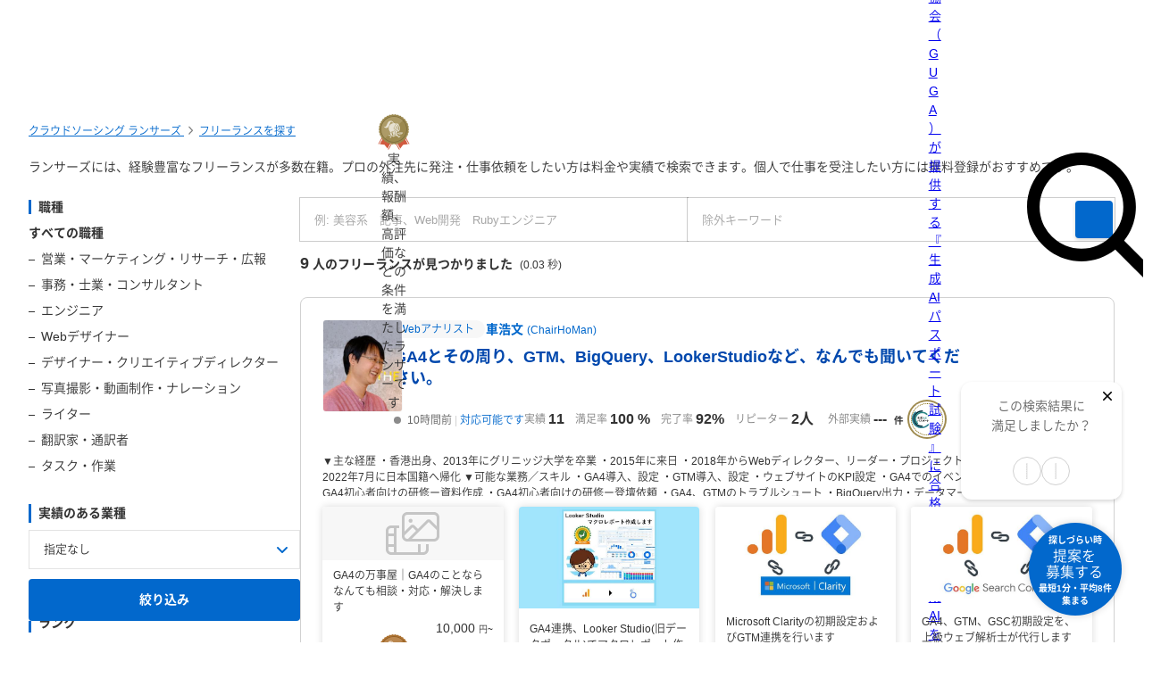

--- FILE ---
content_type: text/html; charset=UTF-8
request_url: https://www.lancers.jp/profile/search?job=web_analyst&refinement_skill%5B%5D=CSS
body_size: 37906
content:
<!DOCTYPE html>
<html lang="ja">
<head>
    <meta charset="utf-8">
    <meta name="format-detection" content="telephone=no">
    <meta name="viewport" content="width=device-width,initial-scale=1">
    <meta name="description" content="ランサーズには、経験豊富なフリーランスが多数在籍。プロの外注先に発注・仕事依頼をしたい方は料金や実績で検索できます。個人で仕事を受注したい方には無料登録がおすすめです。">
    <meta name="keywords" content="仕事,発注,外注,代行,ランサーズ,Lancers,フリーランス,マッチング,クラウドソーシング,プロ,マーケット">
        <link href="https://www.lancers.jp/profile/search?job=web_analyst&amp;refinement_skill%5B0%5D=CSS&amp;page=2" rel="next"/>    <title>仕事を依頼・外注できる個人・CSSのフリーランス・会社を探す-ランサーズ</title>

    <!-- css -->
    <link rel="stylesheet" type="text/css" href="//static.lancers.jp/css/sass_dest/rebirth.min.css?v=20260127102610"/>    <link rel="stylesheet" type="text/css" href="//static.lancers.jp/css/sass_dest/rebirth_projects/faq-modal.min.css?v=20260127102610"/>        <link rel="stylesheet" type="text/css" href="//static.lancers.jp/renewal/css/respond/ljp-frame.css?v=20260127102610"/>    <link rel="stylesheet" type="text/css" href="//static.lancers.jp/css/sass_dest/rebirth_projects/search/search.min.css?v=20260127102610"/><link rel="stylesheet" type="text/css" href="//static.lancers.jp/css/sass_dest/rebirth_projects/search/talent.min.css?v=20260127102610"/><link rel="stylesheet" type="text/css" href="//static.lancers.jp/css/sass_dest/rebirth_components/badge/badge--has-complement.min.css?v=20260127102610"/><link rel="stylesheet" type="text/css" href="//static.lancers.jp/css/sass_dest/rebirth_components/badge/badge-job.min.css?v=20260127102610"/><link rel="stylesheet" type="text/css" href="//static.lancers.jp/css/sass_dest/rebirth_components/pager.min.css?v=20260127102610"/><link rel="stylesheet" type="text/css" href="//static.lancers.jp/dest/vanilla/lansearch/latest_lancer/style.css?v=20260127102610"/><link rel="stylesheet" type="text/css" href="//static.lancers.jp/css/sass_dest/rebirth_projects/search/compare_bar.min.css?v=20260127102610"/><link rel="stylesheet" type="text/css" href="//static.lancers.jp/css/sass_dest/rebirth_projects/search/plan_error_modal.min.css?v=20260127102610"/><link rel="stylesheet" type="text/css" href="//static.lancers.jp/css/sass_dest/rebirth_components/icon/solid/triangle-exclamation.min.css?v=20260127102610"/><link rel="stylesheet" type="text/css" href="//static.lancers.jp/css/sass_dest/rebirth_projects/search/like_or_dislike.min.css?v=20260127102610"/><link rel="stylesheet" type="text/css" href="//static.lancers.jp/renewal/css/common/toastr.min.css?v=20260127102610"/>
    <!-- js -->
    <script type="text/javascript" src="//static.lancers.jp/dest/npm_cdn_manager/npm/jquery/3.6.4/umd.js?v=20260127102610"></script>    <script type="text/javascript" src="//static.lancers.jp/dest/vanilla/search_result/filter/umd.js?v=20260127102610" defer="defer"></script><script type="text/javascript" src="//static.lancers.jp/dest/vanilla/search_result/highlight/umd.js?v=20260127102610" defer="defer"></script><script type="text/javascript" src="//static.lancers.jp/dest/vanilla/lansearch/latest_lancer/umd.js?v=20260127102610" defer="defer"></script><script type="text/javascript" src="//static.lancers.jp/dest/vanilla/lansearch/lancer_compare/umd.js?v=20260127102610" defer="defer"></script><script type="text/javascript" src="//static.lancers.jp/dest/npm_cdn_manager/npm/nookies/2.5.2/umd.js?v=20260127102610"></script><script type="text/javascript" src="//static.lancers.jp/dest/vanilla/search_result/analytics/umd.js?v=20260127102610" defer="defer"></script>    <script type="text/javascript" src="//static.lancers.jp/renewal/js/common/common.js?v=20260127102610"></script>
    <script type="text/javascript" src="//static.lancers.jp/renewal/js/react_app_vendors_dest/17.0.2/react_app_vendors.dll.js?v=20260127102610"></script>    <script type="text/javascript" src="//static.lancers.jp/renewal/js/dest/lancers.js?v=20260127102610" defer="defer"></script>
    <!-- canonicalの設定 -->
    <link rel="canonical" href="https://www.lancers.jp/profile/search?refinement_skill%5B%5D=CSS" />            <meta property="og:title" content="ランサーズ [Lancers] - 仕事をフリーランスに発注できるクラウドソーシング">
    <meta property="og:description" content="クラウドソーシング「ランサーズ」は、実績とスキルのあるフリーランスに仕事を発注できる仕事依頼サイトです。ロゴ作成、会社のネーミング、システム開発、ホームページ制作、タスク・作業など、全148種類の仕事ができます。 専門業者と比較するとクラウドソーシングは個人とのやりとりのため、ローコストかつハイスピードで仕事ができます。 登録・依頼・見積もりすべてが無料ですので、この機会にぜひ、日本最大級の...">
    <meta property="og:site_name" content="lancers">
    <meta property="og:url" content="https://www.lancers.jp/profile/search">
            <meta property="og:image" content="https://static.lancers.jp/img/icon/lancers_logo200_200.png?v=3.0">
        <meta property="og:type" content="website">
    <meta property="fb:app_id" content="614134448610575">

        <meta name="twitter:card" content="summary">
    <meta name="twitter:site" content="@lancersjp">
    <meta name="twitter:title" content="ランサーズ [Lancers] - 仕事をフリーランスに発注できるクラウドソーシング">
    <meta name="twitter:description" content="クラウドソーシング「ランサーズ」は、実績とスキルのあるフリーランスに仕事を発注できる仕事依頼サイトです。ロゴ作成、会社のネーミング、システム開発、ホームページ制作、タスク・作業など、全148種類の仕事ができます。 専門業者と比較するとクラウドソーシングは個人とのやりとりのため、ローコストかつハイスピードで仕事ができます。 登録・依頼・見積もりすべてが無料ですので、この機会にぜひ、日本最大級の...">
    <meta name="twitter:image:src" content="https://static.lancers.jp/img/icon/lancers_logo200_200.png?v=3.0">

        <meta name="application-name" content="ランサーズ"/>
    <meta name="msapplication-TileColor" content="#13366a"/>
    <meta name="msapplication-square70x70logo" content="//static.lancers.jp/smalltile.png"/>
    <meta name="msapplication-square150x150logo" content="//static.lancers.jp/mediumtile.png"/>
    <meta name="msapplication-wide310x150logo" content="//static.lancers.jp/widetile.png"/>
    <meta name="msapplication-square310x310logo" content="//static.lancers.jp/largetile.png"/>
    <script>
    var dataLayer = dataLayer || [];
    dataLayer.push({"dimension1":null,"dimension2":null,"dimension5":0,"dimension6":null,"dimension7":null,"dimension8":null,"dimension9":0,"dimension10":null,"dimension11":null,"dimension12":null,"dimension18":0,"dimension19":0,"dimension20":0,"dimension21":null,"dimension22":null});
</script>
<!-- Google Tag Manager -->
<script>(function(w,d,s,l,i){w[l]=w[l]||[];w[l].push({'gtm.start':
new Date().getTime(),event:'gtm.js'});var f=d.getElementsByTagName(s)[0],
j=d.createElement(s),dl=l!='dataLayer'?'&l='+l:'';j.async=true;j.src=
'https://www.googletagmanager.com/gtm.js?id='+i+dl;f.parentNode.insertBefore(j,f);
})(window,document,'script','dataLayer','GTM-TSDR');</script>
<script>
    (function(w,d,s,l,i){
        w[l]=w[l]||[];
        w[l].push({'gtm.start': new Date().getTime(), event:'gtm.js'});
        var f=d.getElementsByTagName(s)[0],
            j=d.createElement(s),
            dl=l!='dataLayer'?'&l='+l:'';
        j.async=true;
        j.src='https://www.googletagmanager.com/gtm.js?id='+i+dl;
        f.parentNode.insertBefore(j,f);
    })(window, document, 'script', 'dataLayer', 'GTM-WWS8TC92');
</script>
<!-- End Google Tag Manager -->

    <!-- datadog -->
    
    <script>
        (function(h,o,u,n,d) {
            h=h[d]=h[d]||{q:[],onReady:function(c){h.q.push(c)}}
            d=o.createElement(u);d.async=1;d.src=n
            n=o.getElementsByTagName(u)[0];n.parentNode.insertBefore(d,n)
        })(window,document,'script','https://www.datadoghq-browser-agent.com/datadog-logs-v4.js','DD_LOGS')
        DD_LOGS.onReady(function() {
            DD_LOGS.init({
                clientToken: 'pub600e4407f5cd336259d93406e8383145',
                site: 'datadoghq.com',
                forwardErrorsToLogs: true,
                service: 'lancers-app',
                beforeSend: (log) => {
                    if (log.error?.origin === "network") {
                                                return false;
                    }
                    if (log.error?.origin === "console") {
                                                if (/console error: やることリストの未読件数を取得できません。/.test(log.message)) {
                            return false;
                        }
                        if (/console error: お知らせ／メッセージの未読件数を取得できません。/.test(log.message)) {
                            return false;
                        }
                        if (/console error: 環境情報の取得に失敗しました。しばらくしても改善しない場合、サポートにお問い合わせください。/.test(log.message)) {
                            return false;
                        }
                    }
                },
                sampleRate: 100,
                env: 'production',
            });

            DD_LOGS.addLoggerGlobalContext('layout', 'default');
            DD_LOGS.addLoggerGlobalContext('layout_path', '');

            
        });
    </script>

    <script>
        (function(h,o,u,n,d) {
            h=h[d]=h[d]||{q:[],onReady:function(c){h.q.push(c)}}
            d=o.createElement(u);d.async=1;d.src=n
            n=o.getElementsByTagName(u)[0];n.parentNode.insertBefore(d,n)
        })(window,document,'script','https://www.datadoghq-browser-agent.com/datadog-rum-v4.js','DD_RUM')
        DD_RUM.onReady(function() {
            DD_RUM.init({
                clientToken: 'pub22b629a1bf985ee6686e1756212af157',
                applicationId: '8f410de9-2339-4dd1-91cb-0de032cc9817',
                site: 'datadoghq.com',
                service: 'lancers-app',
                allowedTracingOrigins: [/https:\/\/.*\.lancers\.jp/],
                sampleRate: 0,
                sessionReplaySampleRate: 10,
                trackInteractions: true,
                trackResources: true,
                trackLongTasks: true,
                defaultPrivacyLevel: 'allow',
                env: 'production',
                version: '',
                beforeSend: (event, context) => {
                    if ( false) {
                                                return false;
                    }
                },
            });

            let datadogUserSetting = {
                'layout': 'default',
                'layout_path': '',
            };

            
            DD_RUM.setUser(datadogUserSetting);

            DD_RUM.startSessionReplayRecording();
        })
    </script>

    <!-- firebase -->
    <script type="text/javascript" src="//static.lancers.jp/dest/vanilla/common/firebase/umd.js?v=20260127102610" defer="defer"></script>
</head>

<body class="frametype-respond">
    <!-- Google Tag Manager (noscript) -->
<noscript><iframe src="https://www.googletagmanager.com/ns.html?id=GTM-TSDR"
height="0" width="0" style="display:none;visibility:hidden"></iframe></noscript>
<noscript>
    <iframe src="https://www.googletagmanager.com/ns.html?id=GTM-WWS8TC92"
            height="0" width="0"
            style="display:none;visibility:hidden"></iframe>
</noscript>
<!-- End Google Tag Manager (noscript) -->

    <!-- HEADER-AREA -->
                
<!-- 共通React読み込み -->

    <div
        class="js-lancers-header"
        data-l-header='[]'
    ></div>
            <script type="text/javascript" src="//static.lancers.jp/js/header/current-header-role-lancer.js?v=20260127102610"></script>        <script type="text/javascript" src="//static.lancers.jp/renewal/js/header_dest/header.js?v=20260127102610"></script>        <!-- /HEADER-AREA -->

    <!-- CONTENT-AREA -->
        <div class="l-wrapper ">
        
<noscript class="c-alert c-alert--warning u-text-small u-text-center u-text-left-sp u-m0 u-p9">
    <em class="u-em">JavaScriptが無効</em> - ランサーズを利用するためには、JavaScriptの設定を有効にしてください。無効の場合、正常に動作しません。
</noscript>




                    
<div class="l-base p-search p-search-talent">
            <div class="u-pt6 l-page-header l-page-header--wide">
            <nav class="l-page-header__nav u-mb7">
<ul class="c-breadcrumb" itemscope itemtype="https://schema.org/BreadcrumbList">
        <li class="c-breadcrumb__item" itemscope itemprop="itemListElement" itemtype="https://schema.org/ListItem">
        <a class="c-link" href="/" itemprop="item">
            <span itemprop="name">クラウドソーシング ランサーズ</span>
        </a>
        <meta itemprop="position" content="1" />
    </li>
    <li class="c-breadcrumb__item" itemscope itemprop="itemListElement" itemtype="https://schema.org/ListItem">
        <a class="c-link" href="/profile/search?rank[]=expert&amp;rank[]=silver&amp;rank[]=bronze&amp;rank[]=regular" itemprop="item">
            <span itemprop="name">フリーランスを探す</span>
        </a>
        <meta itemprop="position" content="2" />
    </li>
                </ul>
</nav>
            <div class="l-page-header__content">
                <div class="l-page-header__title">
                                                                <p class="c-text u-mt8">
                            ランサーズには、経験豊富なフリーランスが多数在籍。プロの外注先に発注・仕事依頼をしたい方は料金や実績で検索できます。個人で仕事を受注したい方には無料登録がおすすめです。                        </p>
                                    </div>
            </div>
        </div>
    
        <main class="l-container l-container--wide js-search-items" data-items="[{&quot;id&quot;:1738008,&quot;prefix&quot;:&quot;PROFILE&quot;},{&quot;id&quot;:3442959,&quot;prefix&quot;:&quot;PROFILE&quot;},{&quot;id&quot;:3354604,&quot;prefix&quot;:&quot;PROFILE&quot;},{&quot;id&quot;:3492480,&quot;prefix&quot;:&quot;PROFILE&quot;},{&quot;id&quot;:382239,&quot;prefix&quot;:&quot;PROFILE&quot;},{&quot;id&quot;:3268294,&quot;prefix&quot;:&quot;PROFILE&quot;},{&quot;id&quot;:2845051,&quot;prefix&quot;:&quot;PROFILE&quot;},{&quot;id&quot;:3314934,&quot;prefix&quot;:&quot;PROFILE&quot;},{&quot;id&quot;:3210544,&quot;prefix&quot;:&quot;PROFILE&quot;}]">
        <form action="/profile/search" class="lansearch-form" novalidate="novalidate" id="WorkLegacyForm" method="get" accept-charset="utf-8">
            <div class="p-search-talent__row">
                <nav class="p-search-talent__col p-search-talent-sidenav">

    <div class="c-sp-bottom-sheets js-sp-sort">
        <div class="c-dropdown-mask js-sp-sort-mask js-sp-sort-close" aria-hidden="true"></div>
        <div class="c-sp-bottom-sheet">

            <div class="c-sp-bottom-sheet-headings u-visible-sp">
                <p class="c-heading c-heading--lv3 u-visible-sp">絞り込み</p>
                <button type="button" class="u-p7 js-sp-sort-close">
                    <i class="c-icon c-icon--color c-icon--s-xmark" aria-hidden="true"></i>
                </button>
            </div>

            <div class="c-sp-bottom-sheet-body js-realtime-filter">
                <div class="p-search-talent-sidenav__tools">

                                        <div class="c-basic-search__filter u-visible-sp js-sp-filter-toggle-wrapper">
                        <label class="c-basic-search__filter-label">
                            <button type="button" type="text" class="c-basic-search__filter-button js-sp-filter-toggle-trigger">職種</button>
                        </label>
                        <div class="c-dropdown-mask js-advanced-search-mask" aria-hidden="true"></div>
                    </div>

                    <dl class="p-search-talent-sidenav__list c-sp-bottom-sheets js-sp-filter-toggle-target">
                        <div class="c-sp-bottom-sheet">
                            <dt class="c-sp-bottom-sheet-headings">
                                <span class="p-search-talent-sidenav__list-title">職種</span>
                                <button type="button" class="u-p8 u-visible-sp js-advanced-search-mask">
                                    <i class="c-icon c-icon--color c-icon--s-xmark" aria-hidden="true"></i>
                                </button>
                            </dt>
                            <div class="c-sp-bottom-sheet-body">

                                <dd class="p-search-talent-sidenav__list-item  u-em ">
                                    <a class="c-link c-link--black c-link--no-visited-style" href="/profile/search?rank[]=expert&rank[]=silver&rank[]=bronze&rank[]=regular">
                                        すべての職種
                                    </a>
                                </dd>

                                                                                                            <dd class="p-search-talent-sidenav__list-item  p-search-talent-sidenav__list-item--child ">
                                            <a class="c-link c-link--black c-link--no-visited-style" href="/profile/search/salesmarketing?job=web_analyst&refinement_skill%5B0%5D=CSS">
                                                <span>営業・マーケティング・リサーチ・広報</span>
                                            </a>
                                        </dd>
                                    
                                    
                                                                                                            <dd class="p-search-talent-sidenav__list-item  p-search-talent-sidenav__list-item--child ">
                                            <a class="c-link c-link--black c-link--no-visited-style" href="/profile/search/business?job=web_analyst&refinement_skill%5B0%5D=CSS">
                                                <span>事務・士業・コンサルタント</span>
                                            </a>
                                        </dd>
                                    
                                    
                                                                                                            <dd class="p-search-talent-sidenav__list-item  p-search-talent-sidenav__list-item--child ">
                                            <a class="c-link c-link--black c-link--no-visited-style" href="/profile/search/system?job=web_analyst&refinement_skill%5B0%5D=CSS">
                                                <span>エンジニア</span>
                                            </a>
                                        </dd>
                                    
                                    
                                                                                                            <dd class="p-search-talent-sidenav__list-item  p-search-talent-sidenav__list-item--child ">
                                            <a class="c-link c-link--black c-link--no-visited-style" href="/profile/search/web?job=web_analyst&refinement_skill%5B0%5D=CSS">
                                                <span>Webデザイナー</span>
                                            </a>
                                        </dd>
                                    
                                    
                                                                                                            <dd class="p-search-talent-sidenav__list-item  p-search-talent-sidenav__list-item--child ">
                                            <a class="c-link c-link--black c-link--no-visited-style" href="/profile/search/design?job=web_analyst&refinement_skill%5B0%5D=CSS">
                                                <span>デザイナー・クリエイティブディレクター</span>
                                            </a>
                                        </dd>
                                    
                                    
                                                                                                            <dd class="p-search-talent-sidenav__list-item  p-search-talent-sidenav__list-item--child ">
                                            <a class="c-link c-link--black c-link--no-visited-style" href="/profile/search/multimedia?job=web_analyst&refinement_skill%5B0%5D=CSS">
                                                <span>写真撮影・動画制作・ナレーション</span>
                                            </a>
                                        </dd>
                                    
                                    
                                                                                                            <dd class="p-search-talent-sidenav__list-item  p-search-talent-sidenav__list-item--child ">
                                            <a class="c-link c-link--black c-link--no-visited-style" href="/profile/search/writing?job=web_analyst&refinement_skill%5B0%5D=CSS">
                                                <span>ライター</span>
                                            </a>
                                        </dd>
                                    
                                    
                                                                                                            <dd class="p-search-talent-sidenav__list-item  p-search-talent-sidenav__list-item--child ">
                                            <a class="c-link c-link--black c-link--no-visited-style" href="/profile/search/translation?job=web_analyst&refinement_skill%5B0%5D=CSS">
                                                <span>翻訳家・通訳者</span>
                                            </a>
                                        </dd>
                                    
                                    
                                                                                                            <dd class="p-search-talent-sidenav__list-item  p-search-talent-sidenav__list-item--child ">
                                            <a class="c-link c-link--black c-link--no-visited-style" href="/profile/search/task?job=web_analyst&refinement_skill%5B0%5D=CSS">
                                                <span>タスク・作業</span>
                                            </a>
                                        </dd>
                                    
                                    
                                
                                
                            </div>
                        </div>
                    </dl>
                </div>
                <div class="p-search-talent-sidenav__tools tools--industry">
                    <dl class="p-search-talent-sidenav__list">
                        <dt class="p-search-talent-sidenav__list-title u-visible-pc">実績のある業種</dt>
                        <dd class="p-search-talent-sidenav__list-item">
                            <label class="c-selectbox c-selectbox--fluid">
                                <div class="input select"><select name="industry_type_id" class="c-selectbox__input p-search-talent-sidenav__selectbox-input" id="WorkIndustryTypeId">
<option value="">指定なし</option>
<option value="2116">IT・通信・インターネット</option>
<option value="2120">マスコミ・メディア</option>
<option value="2138">新聞・雑誌・出版</option>
<option value="2121">広告・イベント・プロモーション</option>
<option value="2118">芸能・エンターテイメント</option>
<option value="2117">ゲーム・アニメ・玩具</option>
<option value="2113">恋愛・出会い・占い</option>
<option value="2114">婚活・ブライダル</option>
<option value="2132">動物・ペット</option>
<option value="2135">生花・園芸・造園</option>
<option value="2137">美術・工芸・音楽</option>
<option value="2139">スポーツ・フィットネス</option>
<option value="2145">自動車・バイク</option>
<option value="2141">旅行・観光・グルメ</option>
<option value="2140">ホテル・旅館・民泊</option>
<option value="2157">メーカー</option>
<option value="2150">商社</option>
<option value="2156">流通・運輸・交通</option>
<option value="2146">工業・製造</option>
<option value="2147">卸売・小売</option>
<option value="2136">ファッション・アパレル</option>
<option value="2134">家具・インテリア</option>
<option value="2142">食品・飲料・たばこ</option>
<option value="2112">医療・医薬</option>
<option value="2129">介護・福祉</option>
<option value="2131">家事代行</option>
<option value="2130">葬祭</option>
<option value="2119">金融・保険</option>
<option value="2115">住宅・不動産</option>
<option value="2143">建築・工務店</option>
<option value="2110">店舗（飲食店・居酒屋など）</option>
<option value="2111">美容室・サロン</option>
<option value="2128">資格・習い事</option>
<option value="2126">保育園・幼稚園</option>
<option value="2127">塾・予備校</option>
<option value="2125">大学・学校</option>
<option value="2155">学術・研究</option>
<option value="2123">リサーチ・調査</option>
<option value="2122">コンサルティング・シンクタンク</option>
<option value="2158">士業（個人事務所）</option>
<option value="2133">人材紹介・人材派遣</option>
<option value="2124">翻訳・通訳</option>
<option value="2149">エネルギー（電気・ガス・水道など）</option>
<option value="2148">農林・水産・鉱業</option>
<option value="2144">清掃・設備・警備</option>
<option value="2151">公益・非営利団体</option>
<option value="2152">官公庁・自治体</option>
<option value="2154">政治</option>
<option value="2153">宗教</option>
</select></div>                            </label>                        </dd>
                    </dl>
                    <label class="p-search-talent-sidenav__limited-item c-checkbox is-limited js-additional-search-modal-open" for="industry_reward">
                        <input type="checkbox" name="high_rank_industry" id="industry_reward" class="c-checkbox__input p-search-talent-sidenav__checkbox-input" disabled="disabled" value="1"/>                        <span class="c-checkbox__label p-search-talent-sidenav__checkbox-label">
                            業種の報酬上位で絞り込む
                            <i class="p-search-talent-sidenav__additional-search-icon c-icon c-icon--gray"></i>                        </span>
                    </label>
                </div>

                
                <div class="p-search-talent-sidenav__tools">
                                        <div class="c-basic-search__filter u-visible-sp js-sp-filter-toggle-wrapper">
                        <label class="c-basic-search__filter-label">
                            <button type="button" class="c-basic-search__filter-button js-sp-filter-toggle-trigger js-sp-rank-input">ランク</button>
                        </label>
                        <div class="c-dropdown-mask js-advanced-search-mask" aria-hidden="true"></div>
                    </div>

                    <dl class="p-search-talent-sidenav__list c-sp-bottom-sheets js-sp-filter-toggle-target">
                        <div class="c-sp-bottom-sheet">
                            <dt class="c-sp-bottom-sheet-headings">
                                <p class="p-search-talent-sidenav__list-title">ランク</p>
                                <button type="button" class="u-p8 u-visible-sp js-advanced-search-mask">
                                    <i class="c-icon c-icon--color c-icon--s-xmark" aria-hidden="true"></i>
                                </button>
                            </dt>
                            <dd class="p-search-talent-sidenav__list-item c-sp-bottom-sheet-body">
                                <ul class="c-lists c-lists--y">
                                                                            <li class="">
                                            <div class="c-checkbox js-sp-rank-search-checkbox">
                                                                                                <input type="checkbox" name="rank[]" id="RankExpert" value="expert" class="c-checkbox__input p-search-talent-sidenav__checkbox-input"/>                                                <label class="c-checkbox__label p-search-talent-sidenav__checkbox-label" for="RankExpert">認定ランサー</label>
                                            </div>
                                        </li>
                                                                            <li class="">
                                            <div class="c-checkbox js-sp-rank-search-checkbox">
                                                                                                <input type="checkbox" name="rank[]" id="RankSilver" value="silver" class="c-checkbox__input p-search-talent-sidenav__checkbox-input"/>                                                <label class="c-checkbox__label p-search-talent-sidenav__checkbox-label" for="RankSilver">シルバー</label>
                                            </div>
                                        </li>
                                                                            <li class="">
                                            <div class="c-checkbox js-sp-rank-search-checkbox">
                                                                                                <input type="checkbox" name="rank[]" id="RankBronze" value="bronze" class="c-checkbox__input p-search-talent-sidenav__checkbox-input"/>                                                <label class="c-checkbox__label p-search-talent-sidenav__checkbox-label" for="RankBronze">ブロンズ</label>
                                            </div>
                                        </li>
                                                                            <li class="">
                                            <div class="c-checkbox js-sp-rank-search-checkbox">
                                                                                                <input type="checkbox" name="rank[]" id="RankRegular" value="regular" class="c-checkbox__input p-search-talent-sidenav__checkbox-input"/>                                                <label class="c-checkbox__label p-search-talent-sidenav__checkbox-label" for="RankRegular">レギュラー</label>
                                            </div>
                                        </li>
                                                                    </ul>
                            </dd>
                            <dd class="p-search-talent-sidenav__list-item-footer is-sp">
                                <button type="button" class="c-button c-button--blue c-button--fluid js-sp-rank-search-select">ランクを選択する</button>
                            </dd>
                        </div>
                    </dl>
                </div>

                <div class="p-search-talent-sidenav__tools">
                                        <div class="c-basic-search__filter u-visible-sp js-sp-filter-toggle-wrapper">
                        <label class="c-basic-search__filter-label">
                            <button type="button" class="c-basic-search__filter-button js-sp-filter-toggle-trigger js-sp-badge-input">認証状況</button>
                        </label>
                        <div class="c-dropdown-mask js-advanced-search-mask" aria-hidden="true"></div>
                    </div>

                    <dl class="p-search-talent-sidenav__list c-sp-bottom-sheets js-sp-filter-toggle-target">
                        <div class="c-sp-bottom-sheet">
                            <dt class="c-sp-bottom-sheet-headings">
                                <p class="p-search-talent-sidenav__list-title">認証状況</p>
                                <button type="button" class="u-p8 u-visible-sp js-advanced-search-mask">
                                    <i class="c-icon c-icon--color c-icon--s-xmark" aria-hidden="true"></i>
                                </button>
                            </dt>
                            <dd class="p-search-talent-sidenav__list-item c-sp-bottom-sheet-body">
                                <ul class="c-lists c-lists--y">
                                                                            <li class="">
                                            <div class="c-checkbox js-sp-badge-search-checkbox">
                                                                                                <input type="checkbox" name="badge[]" id="BadgeIdentification" value="identification" class="c-checkbox__input p-search-talent-sidenav__checkbox-input"/>                                                <label class="c-checkbox__label p-search-talent-sidenav__checkbox-label" for="BadgeIdentification">本人確認済</label>
                                            </div>
                                        </li>
                                                                            <li class="">
                                            <div class="c-checkbox js-sp-badge-search-checkbox">
                                                                                                <input type="checkbox" name="badge[]" id="BadgeNda" value="nda" class="c-checkbox__input p-search-talent-sidenav__checkbox-input"/>                                                <label class="c-checkbox__label p-search-talent-sidenav__checkbox-label" for="BadgeNda">秘密保持確認済</label>
                                            </div>
                                        </li>
                                                                            <li class="">
                                            <div class="c-checkbox js-sp-badge-search-checkbox">
                                                                                                <input type="checkbox" name="badge[]" id="BadgeLancersCheck" value="lancers_check" class="c-checkbox__input p-search-talent-sidenav__checkbox-input"/>                                                <label class="c-checkbox__label p-search-talent-sidenav__checkbox-label" for="BadgeLancersCheck">ランサーズチェック済</label>
                                            </div>
                                        </li>
                                                                            <li class="">
                                            <div class="c-checkbox js-sp-badge-search-checkbox">
                                                                                                <input type="checkbox" name="badge[]" id="BadgePhoneCheck" value="phone_check" class="c-checkbox__input p-search-talent-sidenav__checkbox-input"/>                                                <label class="c-checkbox__label p-search-talent-sidenav__checkbox-label" for="BadgePhoneCheck">電話確認済</label>
                                            </div>
                                        </li>
                                                                    </ul>
                            </dd>
                            <dd class="p-search-talent-sidenav__list-item-footer is-sp">
                                <button type="button" class="c-button c-button--blue c-button--fluid js-sp-badge-search-select">認証状況を選択する</button>
                            </dd>
                        </div>
                    </dl>
                </div>

                <div class="p-search-talent-sidenav__tools">
                                        <div class="c-basic-search__filter u-visible-sp js-sp-filter-toggle-wrapper">
                        <label class="c-basic-search__filter-label">
                            <button type="button" class="c-basic-search__filter-button js-sp-filter-toggle-trigger js-sp-busy-input">稼働状況</button>
                        </label>
                        <div class="c-dropdown-mask js-advanced-search-mask" aria-hidden="true"></div>
                    </div>

                    <dl class="p-search-talent-sidenav__list c-sp-bottom-sheets js-sp-filter-toggle-target">
                        <div class="c-sp-bottom-sheet">
                            <dt class="c-sp-bottom-sheet-headings">
                                <p class="p-search-talent-sidenav__list-title">稼働状況</p>
                                <button type="button" class="u-p8 u-visible-sp js-advanced-search-mask">
                                    <i class="c-icon c-icon--color c-icon--s-xmark" aria-hidden="true"></i>
                                </button>
                            </dt>
                            <dd class="p-search-talent-sidenav__list-item c-sp-bottom-sheet-body">
                                <ul class="c-lists c-lists--y">
                                                                                                                    <li class="">
                                            <div class="c-checkbox js-sp-busy-search-checkbox">
                                                                                                    <input type="checkbox" name="status[]" id="StatusActive" value="active" class="c-checkbox__input p-search-talent-sidenav__checkbox-input"/>                                                <label class="c-checkbox__label p-search-talent-sidenav__checkbox-label" for="StatusActive">対応可能です</label>
                                            </div>
                                        </li>
                                                                                                                    <li class="">
                                            <div class="c-checkbox js-sp-busy-search-checkbox">
                                                                                                    <input type="checkbox" name="status[]" id="StatusCondition" value="condition" class="c-checkbox__input p-search-talent-sidenav__checkbox-input"/>                                                <label class="c-checkbox__label p-search-talent-sidenav__checkbox-label" for="StatusCondition">案件によります</label>
                                            </div>
                                        </li>
                                                                                                                    <li class="">
                                            <div class="c-checkbox js-sp-busy-search-checkbox">
                                                                                                    <input type="checkbox" name="status[]" id="StatusBusy" value="busy" class="c-checkbox__input p-search-talent-sidenav__checkbox-input"/>                                                <label class="c-checkbox__label p-search-talent-sidenav__checkbox-label" for="StatusBusy">今は忙しいです</label>
                                            </div>
                                        </li>
                                                                    </ul>
                            </dd>
                            <dd class="p-search-talent-sidenav__list-item-footer is-sp">
                                <button type="button" class="c-button c-button--blue c-button--fluid js-sp-busy-search-select">稼働状況を選択する</button>
                            </dd>
                        </div>
                    </dl>
                </div>

                <div class="p-search-talent-sidenav__tools">
                    <dl class="p-search-talent-sidenav__list">
                        <dt class="p-search-talent-sidenav__list-title u-visible-pc">個人・法人</dt>
                        <dd class="p-search-talent-sidenav__list-item">
                            <label class="c-selectbox c-selectbox--fluid">
                                <div class="input select required"><select name="type" id="UserType" class="c-selectbox__input p-search-talent-sidenav__selectbox-input" required="required">
<option value="">指定なし</option>
<option value="individual">個人</option>
<option value="corporation">法人</option>
</select></div>                            </label>                        </dd>
                    </dl>
                </div>

                <div class="p-search-talent-sidenav__tools">
                    <dl class="p-search-talent-sidenav__list">
                        <dt class="p-search-talent-sidenav__list-title u-visible-pc">都道府県</dt>
                        <dd class="p-search-talent-sidenav__list-item">
                            <div class="c-basic-search__filter c-dropdown js-sp-filter-toggle-wrapper">
                                <label class="c-basic-search__filter-label">
                                    
                                                                        <button type="button" class="c-selectbox__input p-search-talent-sidenav__prefectures-trigger u-visible-pc js-prefecture-search-toggle js-sp-filter-toggle-trigger" name="status">
                                        指定なし                                    </button>

                                                                        <button type="button" class="c-selectbox__input p-search-talent-sidenav__prefectures-trigger u-visible-sp js-prefecture-search-toggle js-sp-prefecture-search-toggle js-sp-filter-toggle-trigger" name="status">
                                        都道府県                                    </button>
                                </label>
                                <div class="p-search-talent-sidenav__prefectures-dropdown-mask c-dropdown-mask js-advanced-search-mask" aria-hidden="true"></div>
                            </div>
                        </dd>
                    </dl>
                </div>

                <dl class="p-search-talent-sidenav__prefectures-wrap c-sp-bottom-sheets js-prefecture-search">
                    <div class="c-sp-bottom-sheet">
                        <dt class="c-sp-bottom-sheet-headings u-visible-sp">
                            <p class="p-search-talent-sidenav__list-title">都道府県</p>
                            <button type="button" class="u-p8 u-visible-sp js-advanced-search-mask">
                                <i class="c-icon c-icon--color c-icon--s-xmark" aria-hidden="true"></i>
                            </button>
                        </dt>
                        <dd class="p-search-talent-sidenav__prefectures c-sp-bottom-sheet-body">
                            <ul class="c-input-list p-search-talent-sidenav__prefectures-list">
                                                                    <li class="c-input-list__item p-search-talent-sidenav__prefecture">
                                        <div class="c-checkbox js-prefecture-search-checkbox">
                                                                                        <input type="checkbox" name="prefecture[]" id="Prefecture1" value="1" class="c-checkbox__input p-search-talent-sidenav__checkbox-input"/>                                            <label class="c-checkbox__label p-search-talent-sidenav__checkbox-label p-search-talent-sidenav__prefecture-label" for="Prefecture1">北海道</label>
                                        </div>
                                    </li>
                                                                    <li class="c-input-list__item p-search-talent-sidenav__prefecture">
                                        <div class="c-checkbox js-prefecture-search-checkbox">
                                                                                        <input type="checkbox" name="prefecture[]" id="Prefecture2" value="2" class="c-checkbox__input p-search-talent-sidenav__checkbox-input"/>                                            <label class="c-checkbox__label p-search-talent-sidenav__checkbox-label p-search-talent-sidenav__prefecture-label" for="Prefecture2">青森県</label>
                                        </div>
                                    </li>
                                                                    <li class="c-input-list__item p-search-talent-sidenav__prefecture">
                                        <div class="c-checkbox js-prefecture-search-checkbox">
                                                                                        <input type="checkbox" name="prefecture[]" id="Prefecture3" value="3" class="c-checkbox__input p-search-talent-sidenav__checkbox-input"/>                                            <label class="c-checkbox__label p-search-talent-sidenav__checkbox-label p-search-talent-sidenav__prefecture-label" for="Prefecture3">岩手県</label>
                                        </div>
                                    </li>
                                                                    <li class="c-input-list__item p-search-talent-sidenav__prefecture">
                                        <div class="c-checkbox js-prefecture-search-checkbox">
                                                                                        <input type="checkbox" name="prefecture[]" id="Prefecture4" value="4" class="c-checkbox__input p-search-talent-sidenav__checkbox-input"/>                                            <label class="c-checkbox__label p-search-talent-sidenav__checkbox-label p-search-talent-sidenav__prefecture-label" for="Prefecture4">宮城県</label>
                                        </div>
                                    </li>
                                                                    <li class="c-input-list__item p-search-talent-sidenav__prefecture">
                                        <div class="c-checkbox js-prefecture-search-checkbox">
                                                                                        <input type="checkbox" name="prefecture[]" id="Prefecture5" value="5" class="c-checkbox__input p-search-talent-sidenav__checkbox-input"/>                                            <label class="c-checkbox__label p-search-talent-sidenav__checkbox-label p-search-talent-sidenav__prefecture-label" for="Prefecture5">秋田県</label>
                                        </div>
                                    </li>
                                                                    <li class="c-input-list__item p-search-talent-sidenav__prefecture">
                                        <div class="c-checkbox js-prefecture-search-checkbox">
                                                                                        <input type="checkbox" name="prefecture[]" id="Prefecture6" value="6" class="c-checkbox__input p-search-talent-sidenav__checkbox-input"/>                                            <label class="c-checkbox__label p-search-talent-sidenav__checkbox-label p-search-talent-sidenav__prefecture-label" for="Prefecture6">山形県</label>
                                        </div>
                                    </li>
                                                                    <li class="c-input-list__item p-search-talent-sidenav__prefecture">
                                        <div class="c-checkbox js-prefecture-search-checkbox">
                                                                                        <input type="checkbox" name="prefecture[]" id="Prefecture7" value="7" class="c-checkbox__input p-search-talent-sidenav__checkbox-input"/>                                            <label class="c-checkbox__label p-search-talent-sidenav__checkbox-label p-search-talent-sidenav__prefecture-label" for="Prefecture7">福島県</label>
                                        </div>
                                    </li>
                                                                    <li class="c-input-list__item p-search-talent-sidenav__prefecture">
                                        <div class="c-checkbox js-prefecture-search-checkbox">
                                                                                        <input type="checkbox" name="prefecture[]" id="Prefecture8" value="8" class="c-checkbox__input p-search-talent-sidenav__checkbox-input"/>                                            <label class="c-checkbox__label p-search-talent-sidenav__checkbox-label p-search-talent-sidenav__prefecture-label" for="Prefecture8">茨城県</label>
                                        </div>
                                    </li>
                                                                    <li class="c-input-list__item p-search-talent-sidenav__prefecture">
                                        <div class="c-checkbox js-prefecture-search-checkbox">
                                                                                        <input type="checkbox" name="prefecture[]" id="Prefecture9" value="9" class="c-checkbox__input p-search-talent-sidenav__checkbox-input"/>                                            <label class="c-checkbox__label p-search-talent-sidenav__checkbox-label p-search-talent-sidenav__prefecture-label" for="Prefecture9">栃木県</label>
                                        </div>
                                    </li>
                                                                    <li class="c-input-list__item p-search-talent-sidenav__prefecture">
                                        <div class="c-checkbox js-prefecture-search-checkbox">
                                                                                        <input type="checkbox" name="prefecture[]" id="Prefecture10" value="10" class="c-checkbox__input p-search-talent-sidenav__checkbox-input"/>                                            <label class="c-checkbox__label p-search-talent-sidenav__checkbox-label p-search-talent-sidenav__prefecture-label" for="Prefecture10">群馬県</label>
                                        </div>
                                    </li>
                                                                    <li class="c-input-list__item p-search-talent-sidenav__prefecture">
                                        <div class="c-checkbox js-prefecture-search-checkbox">
                                                                                        <input type="checkbox" name="prefecture[]" id="Prefecture11" value="11" class="c-checkbox__input p-search-talent-sidenav__checkbox-input"/>                                            <label class="c-checkbox__label p-search-talent-sidenav__checkbox-label p-search-talent-sidenav__prefecture-label" for="Prefecture11">埼玉県</label>
                                        </div>
                                    </li>
                                                                    <li class="c-input-list__item p-search-talent-sidenav__prefecture">
                                        <div class="c-checkbox js-prefecture-search-checkbox">
                                                                                        <input type="checkbox" name="prefecture[]" id="Prefecture12" value="12" class="c-checkbox__input p-search-talent-sidenav__checkbox-input"/>                                            <label class="c-checkbox__label p-search-talent-sidenav__checkbox-label p-search-talent-sidenav__prefecture-label" for="Prefecture12">千葉県</label>
                                        </div>
                                    </li>
                                                                    <li class="c-input-list__item p-search-talent-sidenav__prefecture">
                                        <div class="c-checkbox js-prefecture-search-checkbox">
                                                                                        <input type="checkbox" name="prefecture[]" id="Prefecture13" value="13" class="c-checkbox__input p-search-talent-sidenav__checkbox-input"/>                                            <label class="c-checkbox__label p-search-talent-sidenav__checkbox-label p-search-talent-sidenav__prefecture-label" for="Prefecture13">東京都</label>
                                        </div>
                                    </li>
                                                                    <li class="c-input-list__item p-search-talent-sidenav__prefecture">
                                        <div class="c-checkbox js-prefecture-search-checkbox">
                                                                                        <input type="checkbox" name="prefecture[]" id="Prefecture14" value="14" class="c-checkbox__input p-search-talent-sidenav__checkbox-input"/>                                            <label class="c-checkbox__label p-search-talent-sidenav__checkbox-label p-search-talent-sidenav__prefecture-label" for="Prefecture14">神奈川県</label>
                                        </div>
                                    </li>
                                                                    <li class="c-input-list__item p-search-talent-sidenav__prefecture">
                                        <div class="c-checkbox js-prefecture-search-checkbox">
                                                                                        <input type="checkbox" name="prefecture[]" id="Prefecture15" value="15" class="c-checkbox__input p-search-talent-sidenav__checkbox-input"/>                                            <label class="c-checkbox__label p-search-talent-sidenav__checkbox-label p-search-talent-sidenav__prefecture-label" for="Prefecture15">新潟県</label>
                                        </div>
                                    </li>
                                                                    <li class="c-input-list__item p-search-talent-sidenav__prefecture">
                                        <div class="c-checkbox js-prefecture-search-checkbox">
                                                                                        <input type="checkbox" name="prefecture[]" id="Prefecture16" value="16" class="c-checkbox__input p-search-talent-sidenav__checkbox-input"/>                                            <label class="c-checkbox__label p-search-talent-sidenav__checkbox-label p-search-talent-sidenav__prefecture-label" for="Prefecture16">富山県</label>
                                        </div>
                                    </li>
                                                                    <li class="c-input-list__item p-search-talent-sidenav__prefecture">
                                        <div class="c-checkbox js-prefecture-search-checkbox">
                                                                                        <input type="checkbox" name="prefecture[]" id="Prefecture17" value="17" class="c-checkbox__input p-search-talent-sidenav__checkbox-input"/>                                            <label class="c-checkbox__label p-search-talent-sidenav__checkbox-label p-search-talent-sidenav__prefecture-label" for="Prefecture17">石川県</label>
                                        </div>
                                    </li>
                                                                    <li class="c-input-list__item p-search-talent-sidenav__prefecture">
                                        <div class="c-checkbox js-prefecture-search-checkbox">
                                                                                        <input type="checkbox" name="prefecture[]" id="Prefecture18" value="18" class="c-checkbox__input p-search-talent-sidenav__checkbox-input"/>                                            <label class="c-checkbox__label p-search-talent-sidenav__checkbox-label p-search-talent-sidenav__prefecture-label" for="Prefecture18">福井県</label>
                                        </div>
                                    </li>
                                                                    <li class="c-input-list__item p-search-talent-sidenav__prefecture">
                                        <div class="c-checkbox js-prefecture-search-checkbox">
                                                                                        <input type="checkbox" name="prefecture[]" id="Prefecture19" value="19" class="c-checkbox__input p-search-talent-sidenav__checkbox-input"/>                                            <label class="c-checkbox__label p-search-talent-sidenav__checkbox-label p-search-talent-sidenav__prefecture-label" for="Prefecture19">山梨県</label>
                                        </div>
                                    </li>
                                                                    <li class="c-input-list__item p-search-talent-sidenav__prefecture">
                                        <div class="c-checkbox js-prefecture-search-checkbox">
                                                                                        <input type="checkbox" name="prefecture[]" id="Prefecture20" value="20" class="c-checkbox__input p-search-talent-sidenav__checkbox-input"/>                                            <label class="c-checkbox__label p-search-talent-sidenav__checkbox-label p-search-talent-sidenav__prefecture-label" for="Prefecture20">長野県</label>
                                        </div>
                                    </li>
                                                                    <li class="c-input-list__item p-search-talent-sidenav__prefecture">
                                        <div class="c-checkbox js-prefecture-search-checkbox">
                                                                                        <input type="checkbox" name="prefecture[]" id="Prefecture21" value="21" class="c-checkbox__input p-search-talent-sidenav__checkbox-input"/>                                            <label class="c-checkbox__label p-search-talent-sidenav__checkbox-label p-search-talent-sidenav__prefecture-label" for="Prefecture21">岐阜県</label>
                                        </div>
                                    </li>
                                                                    <li class="c-input-list__item p-search-talent-sidenav__prefecture">
                                        <div class="c-checkbox js-prefecture-search-checkbox">
                                                                                        <input type="checkbox" name="prefecture[]" id="Prefecture22" value="22" class="c-checkbox__input p-search-talent-sidenav__checkbox-input"/>                                            <label class="c-checkbox__label p-search-talent-sidenav__checkbox-label p-search-talent-sidenav__prefecture-label" for="Prefecture22">静岡県</label>
                                        </div>
                                    </li>
                                                                    <li class="c-input-list__item p-search-talent-sidenav__prefecture">
                                        <div class="c-checkbox js-prefecture-search-checkbox">
                                                                                        <input type="checkbox" name="prefecture[]" id="Prefecture23" value="23" class="c-checkbox__input p-search-talent-sidenav__checkbox-input"/>                                            <label class="c-checkbox__label p-search-talent-sidenav__checkbox-label p-search-talent-sidenav__prefecture-label" for="Prefecture23">愛知県</label>
                                        </div>
                                    </li>
                                                                    <li class="c-input-list__item p-search-talent-sidenav__prefecture">
                                        <div class="c-checkbox js-prefecture-search-checkbox">
                                                                                        <input type="checkbox" name="prefecture[]" id="Prefecture24" value="24" class="c-checkbox__input p-search-talent-sidenav__checkbox-input"/>                                            <label class="c-checkbox__label p-search-talent-sidenav__checkbox-label p-search-talent-sidenav__prefecture-label" for="Prefecture24">三重県</label>
                                        </div>
                                    </li>
                                                                    <li class="c-input-list__item p-search-talent-sidenav__prefecture">
                                        <div class="c-checkbox js-prefecture-search-checkbox">
                                                                                        <input type="checkbox" name="prefecture[]" id="Prefecture25" value="25" class="c-checkbox__input p-search-talent-sidenav__checkbox-input"/>                                            <label class="c-checkbox__label p-search-talent-sidenav__checkbox-label p-search-talent-sidenav__prefecture-label" for="Prefecture25">滋賀県</label>
                                        </div>
                                    </li>
                                                                    <li class="c-input-list__item p-search-talent-sidenav__prefecture">
                                        <div class="c-checkbox js-prefecture-search-checkbox">
                                                                                        <input type="checkbox" name="prefecture[]" id="Prefecture26" value="26" class="c-checkbox__input p-search-talent-sidenav__checkbox-input"/>                                            <label class="c-checkbox__label p-search-talent-sidenav__checkbox-label p-search-talent-sidenav__prefecture-label" for="Prefecture26">京都府</label>
                                        </div>
                                    </li>
                                                                    <li class="c-input-list__item p-search-talent-sidenav__prefecture">
                                        <div class="c-checkbox js-prefecture-search-checkbox">
                                                                                        <input type="checkbox" name="prefecture[]" id="Prefecture27" value="27" class="c-checkbox__input p-search-talent-sidenav__checkbox-input"/>                                            <label class="c-checkbox__label p-search-talent-sidenav__checkbox-label p-search-talent-sidenav__prefecture-label" for="Prefecture27">大阪府</label>
                                        </div>
                                    </li>
                                                                    <li class="c-input-list__item p-search-talent-sidenav__prefecture">
                                        <div class="c-checkbox js-prefecture-search-checkbox">
                                                                                        <input type="checkbox" name="prefecture[]" id="Prefecture28" value="28" class="c-checkbox__input p-search-talent-sidenav__checkbox-input"/>                                            <label class="c-checkbox__label p-search-talent-sidenav__checkbox-label p-search-talent-sidenav__prefecture-label" for="Prefecture28">兵庫県</label>
                                        </div>
                                    </li>
                                                                    <li class="c-input-list__item p-search-talent-sidenav__prefecture">
                                        <div class="c-checkbox js-prefecture-search-checkbox">
                                                                                        <input type="checkbox" name="prefecture[]" id="Prefecture29" value="29" class="c-checkbox__input p-search-talent-sidenav__checkbox-input"/>                                            <label class="c-checkbox__label p-search-talent-sidenav__checkbox-label p-search-talent-sidenav__prefecture-label" for="Prefecture29">奈良県</label>
                                        </div>
                                    </li>
                                                                    <li class="c-input-list__item p-search-talent-sidenav__prefecture">
                                        <div class="c-checkbox js-prefecture-search-checkbox">
                                                                                        <input type="checkbox" name="prefecture[]" id="Prefecture30" value="30" class="c-checkbox__input p-search-talent-sidenav__checkbox-input"/>                                            <label class="c-checkbox__label p-search-talent-sidenav__checkbox-label p-search-talent-sidenav__prefecture-label" for="Prefecture30">和歌山県</label>
                                        </div>
                                    </li>
                                                                    <li class="c-input-list__item p-search-talent-sidenav__prefecture">
                                        <div class="c-checkbox js-prefecture-search-checkbox">
                                                                                        <input type="checkbox" name="prefecture[]" id="Prefecture31" value="31" class="c-checkbox__input p-search-talent-sidenav__checkbox-input"/>                                            <label class="c-checkbox__label p-search-talent-sidenav__checkbox-label p-search-talent-sidenav__prefecture-label" for="Prefecture31">鳥取県</label>
                                        </div>
                                    </li>
                                                                    <li class="c-input-list__item p-search-talent-sidenav__prefecture">
                                        <div class="c-checkbox js-prefecture-search-checkbox">
                                                                                        <input type="checkbox" name="prefecture[]" id="Prefecture32" value="32" class="c-checkbox__input p-search-talent-sidenav__checkbox-input"/>                                            <label class="c-checkbox__label p-search-talent-sidenav__checkbox-label p-search-talent-sidenav__prefecture-label" for="Prefecture32">島根県</label>
                                        </div>
                                    </li>
                                                                    <li class="c-input-list__item p-search-talent-sidenav__prefecture">
                                        <div class="c-checkbox js-prefecture-search-checkbox">
                                                                                        <input type="checkbox" name="prefecture[]" id="Prefecture33" value="33" class="c-checkbox__input p-search-talent-sidenav__checkbox-input"/>                                            <label class="c-checkbox__label p-search-talent-sidenav__checkbox-label p-search-talent-sidenav__prefecture-label" for="Prefecture33">岡山県</label>
                                        </div>
                                    </li>
                                                                    <li class="c-input-list__item p-search-talent-sidenav__prefecture">
                                        <div class="c-checkbox js-prefecture-search-checkbox">
                                                                                        <input type="checkbox" name="prefecture[]" id="Prefecture34" value="34" class="c-checkbox__input p-search-talent-sidenav__checkbox-input"/>                                            <label class="c-checkbox__label p-search-talent-sidenav__checkbox-label p-search-talent-sidenav__prefecture-label" for="Prefecture34">広島県</label>
                                        </div>
                                    </li>
                                                                    <li class="c-input-list__item p-search-talent-sidenav__prefecture">
                                        <div class="c-checkbox js-prefecture-search-checkbox">
                                                                                        <input type="checkbox" name="prefecture[]" id="Prefecture35" value="35" class="c-checkbox__input p-search-talent-sidenav__checkbox-input"/>                                            <label class="c-checkbox__label p-search-talent-sidenav__checkbox-label p-search-talent-sidenav__prefecture-label" for="Prefecture35">山口県</label>
                                        </div>
                                    </li>
                                                                    <li class="c-input-list__item p-search-talent-sidenav__prefecture">
                                        <div class="c-checkbox js-prefecture-search-checkbox">
                                                                                        <input type="checkbox" name="prefecture[]" id="Prefecture36" value="36" class="c-checkbox__input p-search-talent-sidenav__checkbox-input"/>                                            <label class="c-checkbox__label p-search-talent-sidenav__checkbox-label p-search-talent-sidenav__prefecture-label" for="Prefecture36">徳島県</label>
                                        </div>
                                    </li>
                                                                    <li class="c-input-list__item p-search-talent-sidenav__prefecture">
                                        <div class="c-checkbox js-prefecture-search-checkbox">
                                                                                        <input type="checkbox" name="prefecture[]" id="Prefecture37" value="37" class="c-checkbox__input p-search-talent-sidenav__checkbox-input"/>                                            <label class="c-checkbox__label p-search-talent-sidenav__checkbox-label p-search-talent-sidenav__prefecture-label" for="Prefecture37">香川県</label>
                                        </div>
                                    </li>
                                                                    <li class="c-input-list__item p-search-talent-sidenav__prefecture">
                                        <div class="c-checkbox js-prefecture-search-checkbox">
                                                                                        <input type="checkbox" name="prefecture[]" id="Prefecture38" value="38" class="c-checkbox__input p-search-talent-sidenav__checkbox-input"/>                                            <label class="c-checkbox__label p-search-talent-sidenav__checkbox-label p-search-talent-sidenav__prefecture-label" for="Prefecture38">愛媛県</label>
                                        </div>
                                    </li>
                                                                    <li class="c-input-list__item p-search-talent-sidenav__prefecture">
                                        <div class="c-checkbox js-prefecture-search-checkbox">
                                                                                        <input type="checkbox" name="prefecture[]" id="Prefecture39" value="39" class="c-checkbox__input p-search-talent-sidenav__checkbox-input"/>                                            <label class="c-checkbox__label p-search-talent-sidenav__checkbox-label p-search-talent-sidenav__prefecture-label" for="Prefecture39">高知県</label>
                                        </div>
                                    </li>
                                                                    <li class="c-input-list__item p-search-talent-sidenav__prefecture">
                                        <div class="c-checkbox js-prefecture-search-checkbox">
                                                                                        <input type="checkbox" name="prefecture[]" id="Prefecture40" value="40" class="c-checkbox__input p-search-talent-sidenav__checkbox-input"/>                                            <label class="c-checkbox__label p-search-talent-sidenav__checkbox-label p-search-talent-sidenav__prefecture-label" for="Prefecture40">福岡県</label>
                                        </div>
                                    </li>
                                                                    <li class="c-input-list__item p-search-talent-sidenav__prefecture">
                                        <div class="c-checkbox js-prefecture-search-checkbox">
                                                                                        <input type="checkbox" name="prefecture[]" id="Prefecture41" value="41" class="c-checkbox__input p-search-talent-sidenav__checkbox-input"/>                                            <label class="c-checkbox__label p-search-talent-sidenav__checkbox-label p-search-talent-sidenav__prefecture-label" for="Prefecture41">佐賀県</label>
                                        </div>
                                    </li>
                                                                    <li class="c-input-list__item p-search-talent-sidenav__prefecture">
                                        <div class="c-checkbox js-prefecture-search-checkbox">
                                                                                        <input type="checkbox" name="prefecture[]" id="Prefecture42" value="42" class="c-checkbox__input p-search-talent-sidenav__checkbox-input"/>                                            <label class="c-checkbox__label p-search-talent-sidenav__checkbox-label p-search-talent-sidenav__prefecture-label" for="Prefecture42">長崎県</label>
                                        </div>
                                    </li>
                                                                    <li class="c-input-list__item p-search-talent-sidenav__prefecture">
                                        <div class="c-checkbox js-prefecture-search-checkbox">
                                                                                        <input type="checkbox" name="prefecture[]" id="Prefecture43" value="43" class="c-checkbox__input p-search-talent-sidenav__checkbox-input"/>                                            <label class="c-checkbox__label p-search-talent-sidenav__checkbox-label p-search-talent-sidenav__prefecture-label" for="Prefecture43">熊本県</label>
                                        </div>
                                    </li>
                                                                    <li class="c-input-list__item p-search-talent-sidenav__prefecture">
                                        <div class="c-checkbox js-prefecture-search-checkbox">
                                                                                        <input type="checkbox" name="prefecture[]" id="Prefecture44" value="44" class="c-checkbox__input p-search-talent-sidenav__checkbox-input"/>                                            <label class="c-checkbox__label p-search-talent-sidenav__checkbox-label p-search-talent-sidenav__prefecture-label" for="Prefecture44">大分県</label>
                                        </div>
                                    </li>
                                                                    <li class="c-input-list__item p-search-talent-sidenav__prefecture">
                                        <div class="c-checkbox js-prefecture-search-checkbox">
                                                                                        <input type="checkbox" name="prefecture[]" id="Prefecture45" value="45" class="c-checkbox__input p-search-talent-sidenav__checkbox-input"/>                                            <label class="c-checkbox__label p-search-talent-sidenav__checkbox-label p-search-talent-sidenav__prefecture-label" for="Prefecture45">宮崎県</label>
                                        </div>
                                    </li>
                                                                    <li class="c-input-list__item p-search-talent-sidenav__prefecture">
                                        <div class="c-checkbox js-prefecture-search-checkbox">
                                                                                        <input type="checkbox" name="prefecture[]" id="Prefecture46" value="46" class="c-checkbox__input p-search-talent-sidenav__checkbox-input"/>                                            <label class="c-checkbox__label p-search-talent-sidenav__checkbox-label p-search-talent-sidenav__prefecture-label" for="Prefecture46">鹿児島県</label>
                                        </div>
                                    </li>
                                                                    <li class="c-input-list__item p-search-talent-sidenav__prefecture">
                                        <div class="c-checkbox js-prefecture-search-checkbox">
                                                                                        <input type="checkbox" name="prefecture[]" id="Prefecture47" value="47" class="c-checkbox__input p-search-talent-sidenav__checkbox-input"/>                                            <label class="c-checkbox__label p-search-talent-sidenav__checkbox-label p-search-talent-sidenav__prefecture-label" for="Prefecture47">沖縄県</label>
                                        </div>
                                    </li>
                                                                    <li class="c-input-list__item p-search-talent-sidenav__prefecture">
                                        <div class="c-checkbox js-prefecture-search-checkbox">
                                                                                        <input type="checkbox" name="prefecture[]" id="Prefecture99" value="99" class="c-checkbox__input p-search-talent-sidenav__checkbox-input"/>                                            <label class="c-checkbox__label p-search-talent-sidenav__checkbox-label p-search-talent-sidenav__prefecture-label" for="Prefecture99">日本国外</label>
                                        </div>
                                    </li>
                                                            </ul>
                        </dd>
                        <button type="button" class="p-search-talent-sidenav__prefectures-button c-button c-button--fluid c-button--blue js-prefecture-search-select">地域を選択する</button>
                    </div>
                </dl>

                <div class="p-search-talent-sidenav__tools">
                    <dl class="p-search-talent-sidenav__list">
                        <dt class="p-search-talent-sidenav__list-title u-visible-pc">最終ログイン</dt>
                        <dd class="p-search-talent-sidenav__list-item">
                            <label class="c-selectbox c-selectbox--fluid">
                                <select class="p-search-talent-sidenav__selectbox-input c-selectbox__input" name="visited">
                                                                                                                                                        <option value="" >
                                            指定なし                                        </option>
                                                                                                                    <option value="1" >
                                            オンライン                                        </option>
                                                                                                                    <option value="24" >
                                            24時間以内                                        </option>
                                                                                                                    <option value="168" >
                                            7日以内                                        </option>
                                                                                                                    <option value="720" >
                                            30日以内                                        </option>
                                                                    </select>
                            </label>
                        </dd>
                    </dl>
                </div>

                <div class="p-search-talent-sidenav__tools">
                    <dl class="p-search-talent-sidenav__list">
                        <dt class="p-search-talent-sidenav__list-title u-visible-pc">年齢</dt>
                        <dd class="p-search-talent-sidenav__list-item">
                            <label class="c-selectbox c-selectbox--fluid">
                                <select class="p-search-talent-sidenav__selectbox-input c-selectbox__input" name="age">
                                                                                                                                                        <option value="" >
                                            指定なし                                        </option>
                                                                                                                    <option value="15-19" >
                                            10代後半                                        </option>
                                                                                                                    <option value="20-24" >
                                            20代前半                                        </option>
                                                                                                                    <option value="25-29" >
                                            20代後半                                        </option>
                                                                                                                    <option value="30-34" >
                                            30代前半                                        </option>
                                                                                                                    <option value="35-39" >
                                            30代後半                                        </option>
                                                                                                                    <option value="40-49" >
                                            40代                                        </option>
                                                                                                                    <option value="50-59" >
                                            50代                                        </option>
                                                                                                                    <option value="60-" >
                                            60代以上                                        </option>
                                                                    </select>
                            </label>
                        </dd>
                    </dl>
                </div>

                <div class="p-search-talent-sidenav__tools">
                    <dl class="p-search-talent-sidenav__list">
                        <dt class="p-search-talent-sidenav__list-title u-visible-pc">性別</dt>
                        <dd class="p-search-talent-sidenav__list-item">
                            <label class="c-selectbox c-selectbox--fluid">
                                <select class="p-search-talent-sidenav__selectbox-input c-selectbox__input" name="gender">
                                                                                                                                                        <option value="" >
                                            指定なし                                        </option>
                                                                                                                    <option value="male" >
                                            男性                                        </option>
                                                                                                                    <option value="female" >
                                            女性                                        </option>
                                                                    </select>
                            </label>
                        </dd>
                    </dl>
                </div>

                <div class="p-search-talent-sidenav__tools u-visible-sp">
                    <dl class="p-search-talent-sidenav__list">
                        <dt class="p-search-talent-sidenav__list-title p-search-talent-sidenav__list-title--has-margin-sp">除外キーワード</dt>
                        <dd class="p-search-talent-sidenav__list-item">
                            <input name="not" id="Not" class="c-text-input c-text-input--fluid" placeholder="除外キーワード" value="" type="text"/>                        </dd>
                    </dl>
                </div>

                <div class="p-search-talent-sidenav__special-search js-special-search">
                    <div class="p-search-talent-sidenav__tools is-limited js-additional-search-modal-open">
                        <dl class="p-search-talent-sidenav__list">
                            <dt class="p-search-talent-sidenav__list-title p-search-talent-sidenav__list-title--has-margin-sp">希望時間単価<i class="p-search-talent-sidenav__additional-search-icon c-icon c-icon--gray"></i></dt>
                            <dd class="p-search-talent-sidenav__list-item">
                                <label class="p-search-talent-sidenav__list-label c-text-input--fluid p-search-talent-sidenav__timecharge_rate-label">
                                    <input name="timecharge_rate_from" id="TimechargeRateFrom" class="c-text-input p-search-talent-sidenav__timecharge_rate-input" disabled="disabled" placeholder="2000" type="text" value=""/><div class="p-search-talent-sidenav__timecharge_rate-text">円以上</div>
                                </label>
                            </dd>
                            <dd class="p-search-talent-sidenav__list-item">
                                <label class="p-search-talent-sidenav__list-label c-text-input--fluid p-search-talent-sidenav__timecharge_rate-label">
                                    <input name="timecharge_rate_to" id="TimechargeRateTo" class="c-text-input p-search-talent-sidenav__timecharge_rate-input" disabled="disabled" placeholder="3000" type="text" value=""/><div class="p-search-talent-sidenav__timecharge_rate-text">円以下</div>
                                </label>
                            </dd>
                        </dl>
                    </div>

                    <div class="p-search-talent-sidenav__tools is-limited js-additional-search-modal-open">
                        <dl class="p-search-talent-sidenav__list">
                            <dt class="p-search-talent-sidenav__list-title u-visible-pc">完了率<i class="p-search-talent-sidenav__additional-search-icon c-icon c-icon--gray"></i></dt>
                            <dd class="p-search-talent-sidenav__list-item">
                                <label class="p-search-talent-sidenav__list-label c-selectbox c-selectbox--fluid">
                                    <select name="complete_rate" id="CompleteRate" class="c-selectbox__input p-search-talent-sidenav__selectbox-input" disabled="disabled">
<option value="">指定なし</option>
<option value="80">80%以上</option>
<option value="85">85%以上</option>
<option value="90">90%以上</option>
<option value="95">95%以上</option>
</select>                                </label>                            </dd>
                        </dl>
                    </div>

                    <div class="p-search-talent-sidenav__tools is-limited js-additional-search-modal-open">
                        <dl class="p-search-talent-sidenav__list">
                            <dt class="p-search-talent-sidenav__list-title u-visible-pc">メッセージ返信率<i class="p-search-talent-sidenav__additional-search-icon c-icon c-icon--gray"></i></dt>
                            <dd class="p-search-talent-sidenav__list-item">
                                <label class="p-search-talent-sidenav__list-label c-selectbox c-selectbox--fluid">
                                    <select name="reply_rate" id="ReplyRate" class="c-selectbox__input p-search-talent-sidenav__selectbox-input" disabled="disabled">
<option value="">指定なし</option>
<option value="80">80%以上</option>
<option value="85">85%以上</option>
<option value="90">90%以上</option>
<option value="95">95%以上</option>
</select>                                </label>                            </dd>
                        </dl>
                    </div>

                    <div class="p-search-talent-sidenav__tools is-limited js-additional-search-modal-open">
                        <dl class="p-search-talent-sidenav__list">
                            <dt class="p-search-talent-sidenav__list-title u-visible-pc">総合評価満足度<i class="p-search-talent-sidenav__additional-search-icon c-icon c-icon--gray"></i></dt>
                            <dd class="p-search-talent-sidenav__list-item">
                                <label class="p-search-talent-sidenav__list-label c-selectbox c-selectbox--fluid">
                                    <select name="good_rate" id="goodRate" class="c-selectbox__input p-search-talent-sidenav__selectbox-input" disabled="disabled">
<option value="">指定なし</option>
<option value="85">85%以上</option>
<option value="90">90%以上</option>
<option value="95">95%以上</option>
</select>                                </label>                            </dd>
                        </dl>
                    </div>

                    <div class="p-search-talent-sidenav__tools is-limited js-additional-search-modal-open">
                        <dl class="p-search-talent-sidenav__list">
                            <dt class="p-search-talent-sidenav__list-title u-visible-pc">提案・要件定義スキル<i class="p-search-talent-sidenav__additional-search-icon c-icon c-icon--gray"></i></dt>
                            <dd class="p-search-talent-sidenav__list-item">
                                <label class="p-search-talent-sidenav__list-label c-selectbox c-selectbox--fluid">
                                    <select name="requirement_definition_skill_score" id="requirementDefinitionSkillScore" class="c-selectbox__input p-search-talent-sidenav__selectbox-input" disabled="disabled">
<option value="">指定なし</option>
<option value="70">高い</option>
<option value="80">非常に高い</option>
</select>                                </label>                            </dd>
                        </dl>
                    </div>

                    <div class="p-search-talent-sidenav__tools is-limited js-additional-search-modal-open">
                        <dl class="p-search-talent-sidenav__list">
                            <dt class="p-search-talent-sidenav__list-title u-visible-pc">コミュニケーションスキル<i class="p-search-talent-sidenav__additional-search-icon c-icon c-icon--gray"></i></dt>
                            <dd class="p-search-talent-sidenav__list-item">
                                <label class="p-search-talent-sidenav__list-label c-selectbox c-selectbox--fluid">
                                    <select name="communication_skill_score" id="communicationSkillScore" class="c-selectbox__input p-search-talent-sidenav__selectbox-input" disabled="disabled">
<option value="">指定なし</option>
<option value="70">高い</option>
<option value="80">非常に高い</option>
</select>                                </label>                            </dd>
                        </dl>
                    </div>

                    <div class="p-search-talent-sidenav__tools is-limited js-additional-search-modal-open">
                        <dl class="p-search-talent-sidenav__list">
                            <dt class="p-search-talent-sidenav__list-title u-visible-pc">クオリティ<i class="p-search-talent-sidenav__additional-search-icon c-icon c-icon--gray"></i></dt>
                            <dd class="p-search-talent-sidenav__list-item">
                                <label class="p-search-talent-sidenav__list-label c-selectbox c-selectbox--fluid">
                                    <select name="quality_skill_score" id="qualitySkillScore" class="c-selectbox__input p-search-talent-sidenav__selectbox-input" disabled="disabled">
<option value="">指定なし</option>
<option value="70">高い</option>
<option value="80">非常に高い</option>
</select>                                </label>                            </dd>
                        </dl>
                    </div>

                    <div class="p-search-talent-sidenav__tools is-limited js-additional-search-modal-open">
                        <dl class="p-search-talent-sidenav__list">
                            <dt class="p-search-talent-sidenav__list-title u-visible-pc">スケジュールスキル<i class="p-search-talent-sidenav__additional-search-icon c-icon c-icon--gray"></i></dt>
                            <dd class="p-search-talent-sidenav__list-item">
                                <label class="p-search-talent-sidenav__list-label c-selectbox c-selectbox--fluid">
                                    <select name="schedule_skill_score" id="scheduleSkillScore" class="c-selectbox__input p-search-talent-sidenav__selectbox-input" disabled="disabled">
<option value="">指定なし</option>
<option value="70">高い</option>
<option value="80">非常に高い</option>
</select>                                </label>                            </dd>
                        </dl>
                    </div>

                    <div class="p-search-talent-sidenav__tools is-limited js-additional-search-modal-open">
                        <dl class="p-search-talent-sidenav__list">
                            <dt class="p-search-talent-sidenav__list-title u-visible-pc">専門知識<i class="p-search-talent-sidenav__additional-search-icon c-icon c-icon--gray"></i></dt>
                            <dd class="p-search-talent-sidenav__list-item">
                                <label class="p-search-talent-sidenav__list-label c-selectbox c-selectbox--fluid">
                                    <select name="knowledge_skill_score" id="knowledgeSkillScore" class="c-selectbox__input p-search-talent-sidenav__selectbox-input" disabled="disabled">
<option value="">指定なし</option>
<option value="70">高い</option>
<option value="80">非常に高い</option>
</select>                                </label>                            </dd>
                        </dl>
                    </div>
                </div>

                <button type="button" class="p-search-talent-sidenav__special-search-button c-button c-button--fluid u-text-left js-special-search-button">
                    <span class="p-search-talent-sidenav__special-search-button-text">こだわり検索</span>
                    <i class="p-search-talent-sidenav__special-search-button-icon c-icon c-icon--color c-icon--angle-right" area-hidden="true"></i>
                </button>
            </div>

            <div class="p-search-talent-sidenav__tools tools--sticky">
                                <button type="submit" id="Search" class="c-button c-button--fluid c-button--blue js-submit-button">絞り込み <span class="js-count-display"></span></button>            </div>

        </div>
    </div>

</nav>


                
                <section class="p-search-talent__col p-search-talent-content">

                    <div class="p-search-talent__search-bar">
                        <div class="p-search-talent__search-bar-inner c-basic-search">
                            <input name="keyword" id="Keyword" class="c-basic-search__keyword u-mt0" placeholder="例: 美容系　記事、Web開発　Rubyエンジニア" value="" type="text"/>                        </div>
                        <div class="p-search-talent__search-bar-inner c-basic-search">
                            <input name="not" id="Not" class="p-search__exclude c-basic-search__keyword u-visible-pc" placeholder="除外キーワード" value="" type="text"/>                            <button id="SearchTop" class="c-basic-search__submit c-icon-button c-icon-button--blue" type="submit">
                                <img class="c-icon c-icon--white" src="//static.lancers.jp/img/_fontawesome/regular/magnifying-glass.svg?v=20260127102610" alt="">
                                <span class="c-icon-button__text">検索</span>
                            </button>
                        </div>
                    </div>

                    <button type="button" class="p-search-talent-sidenav__open-search-button c-button c-button--fluid c-button--blue c-button--ghost u-visible-sp u-mt8 js-sp-sort-open">
                        <i class="c-icon c-icon--color c-icon--s-plus u-mr9" aria-hidden="true"></i>
                        <span class="p-search-talent-sidenav__open-search-button-text">詳細検索</span>
                    </button>

                    
                    

            <p class="u-mt7">
            <span class="c-heading c-heading--lv4">9</span>
            <span class="c-text u-mt0"><em class="u-em">人のフリーランスが見つかりました</em></span>
            <span class="u-text-small u-ml9">
                                    (0.03 秒)
                            </span>
        </p>
    
    <div id="go_to_lansearch" class="p-search-talent__list">   
                    
                
                <div class="p-search-talent__media js-search-talent__item">

                                    
            <div class="p-search-talent__media-header u-mb7">
                <div class="p-search-talent__media-avatar c-avatar c-avatar--medium">
                    <a href="/profile/ChairHoMan" class="p-search-talent__media-avatar-images js-search-talent__image"><img src="https://img2.lancers.jp/userprofile/1242304/1738008/535d2c958e94b3a10b1db4bb8554bb0330f5d677a2d89727a1f49ad13ff16598/35106513_300_0.JPG" alt="車浩文" title="車浩文" class="p-search-talent__media-avatar-image" loading="lazy"/></a>                    <div class="p-search-talent__media-avatar-badges">
                        
    <div class="p-search-talent__media-avatar-badge c-badge--has-complement">
        <img class="p-search-talent__media-avatar-badge-image c-badge__image" src="/renewal/img/common/profile_badge/badge_rank_authorized.svg?v=1.0" alt="" loading="lazy" width="40" height="40">
        <span class="c-badge__complement">
                            実績、報酬額、高評価などの条件を満たしたランサーです
                    </span>
    </div>
                    </div>
                </div>

                <div class="p-search-talent__media-content js-highlight-content">
                    <div class="p-search-talent__media-title-container">
                        <div class="p-search-talent__media-title-content">
                            <div class="p-search-talent__media-title">
                                <div class="p-search-talent__media-title-main">
                                                                                                                    <a
                                            href="/profile/search?job=web_analyst&ref=profile_search"
                                            class="c-badge-job p-search-talent__badge-job"
                                        >
                                            <span class="c-badge-job__text">Webアナリスト</span>
                                        </a>
                                    
                                    <a class="p-search-talent__media-title-link" href="/profile/ChairHoMan">
                                        車浩文                                        <span class="p-search-talent__media-title-nickname">(ChairHoMan)</span>
                                    </a>
                                </div>
                            </div>

                                                            <div class="p-search-talent__media-description">
                                    <a
                                        href="/profile/ChairHoMan"
                                        class="p-search-talent__media-description-text"
                                    >
                                        GA4とその周り、GTM、BigQuery、LookerStudioなど、なんでも聞いてください。                                    </a>
                                </div>
                                                    </div>

                        <div class="p-search-talent__media-title-actions">
                            
                                                                                                <label class="p-search-talent-check c-tooltip c-checkbox js-lancer-compare-checkbox-wrapper" data-user-id="1738008" data-user-name="車浩文" data-user-nickname="ChairHoMan" data-user-image="https://img2.lancers.jp/userprofile/1242304/1738008/d0568160be9aa0d9cc4d6e03dc7310b6df09087e34fe162e539bc5c2e2efc72b/35106513_100_0.JPG" data-user-job="Webアナリスト">
    <input type="checkbox" name="is_lancer_compare_check_1738008" class="p-search-talent-check__input c-checkbox__input u-p8 js-lancer-compare-checkbox ga4-lancearch_lancer_compare_check" value="1738008" id="WorkIsLancerCompareCheck1738008"/>    <span class="p-search-talent-check__icon c-button c-button--blue c-button--ghost c-button--small c-checkbox__label u-pl7"></span>
    <span class="c-tooltip__contents">
        <span class="c-tooltip__text">
            チェックして比較
        </span>
    </span>
</label>
                                                            
                            <div class="p-search-talent__media-title-action p-search-talent--visible-pc">
                                



    <a class="p-search-talent__media-title-action-button c-button c-button--small c-button--blue c-button--ghost u-pt8 u-pb8" href="/profile/ChairHoMan">
        プロフィール
    </a>
                            </div>

                        </div>
                    </div>

                    <div class="p-search-talent__media-statuses">
                        <div class="p-search-talent__media-status-box">
                            <div class="p-search-talent__login-status">
                                <span class="c-login-status  u-text-small">
                                    10時間前                                </span>
                                <span class="p-search-talent__media-avatar-busy u-text-small">
                                    <span class="is-active">
                                        対応可能です                                    </span>
                                </span>
                            </div>

                                                    </div>

                        <div class="p-search-talent__media-status-box">
                            <ul class="p-search-talent__media-status-list c-status-list">
                                <li class="c-status-list__item c-status p-search-talent__media-status">
                                    <span class="c-status__name">実績</span>
                                    11                                                                    </li>
                                <li class="c-status-list__item c-status p-search-talent__media-status">
                                    <span class="c-status__name">満足率</span>
                                                                            100                                                                        %
                                </li>
                                                                <li class="c-status-list__item c-status p-search-talent__media-status">
                                    <span class="c-status__name">完了率</span>
                                    92%                                </li>
                                                                <li class="c-status-list__item c-status p-search-talent__media-status">
                                    <span class="c-status__name">リピーター</span>
                                    <span>
                                                                                    2人                                                                                <button type="button" class="c-tooltip">
                                            <i class="c-icon c-icon--gray c-icon--question-circle" aria-hidden="true"></i>
                                            <span class="c-tooltip__contents">
                                                <span class="c-tooltip__text">2回以上継続してお仕事をしている人数</span>
                                            </span>
                                        </button>
                                    </span>
                                </li>
                                <li class="c-status-list__item c-status p-search-talent__media-status">
                                    <span class="c-status__name">外部実績</span>
                                    <span>
                                                                                    ---
                                                                                <span class="u-unit">件</span>
                                        <button
                                            type="button"
                                            class="c-tooltip c-tooltip--bottom"
                                            aria-describedby="external-achievement-tooltip-1738008"
                                            aria-label="外部実績の詳細を表示"
                                        >
                                            <i class="p-search-talent__external-achievement__tooltip-button-icon c-icon c-icon--gray c-icon--question-circle" aria-hidden="true"></i>
                                            <span
                                                id="external-achievement-tooltip-1738008"
                                                role="tooltip"
                                                class="c-tooltip__contents p-search-talent__external-achievement__tooltip-contents"
                                            >
                                                <span class="p-search-talent__external-achievement__tooltip-box">
                                                    <span class="p-search-talent__external-achievement__tooltip-row">
                                                        <span class="p-search-talent__external-achievement__tooltip-item">
                                                            <span class="p-search-talent__external-achievement__tooltip-label">
                                                                実績
                                                            </span>
                                                            <span class="p-search-talent__external-achievement__tooltip-value">
                                                                --<span class="p-search-talent__external-achievement__tooltip-unit">件</span>
                                                            </span>
                                                        </span>
                                                        <span class="p-search-talent__external-achievement__tooltip-item">
                                                            <span class="p-search-talent__external-achievement__tooltip-label">
                                                                満足率
                                                            </span>
                                                            <span class="p-search-talent__external-achievement__tooltip-value">
                                                                --<span class="p-search-talent__external-achievement__tooltip-unit">%</span>
                                                            </span>
                                                        </span>
                                                        <span class="p-search-talent__external-achievement__tooltip-item">
                                                            <span class="p-search-talent__external-achievement__tooltip-label">
                                                                完了率
                                                            </span>
                                                            <span class="p-search-talent__external-achievement__tooltip-value">
                                                                --<span class="p-search-talent__external-achievement__tooltip-unit">%</span>
                                                            </span>
                                                        </span>
                                                    </span>
                                                    <span class="p-search-talent__external-achievement__tooltip-note">
                                                                                                                    ランサーズで承認済みの外部実績。<br />
                                                            <a href="/faq/l1001/1085" class="c-link c-link--no-visited-style c-link--white js-faq-modal-open">外部実績とは？</a>
                                                                                                            </span>
                                                </span>
                                            </span>
                                        </button>
                                    </span>
                                </li>
                            </ul>
                            <div class="p-search-talent__media-badges">
                                

    <a href="/specialists/browse/badge/100041" class="c-badge--has-complement c-badge--guga">
        <img src="//static.lancers.jp/renewal/img/common/profile_badge/badge_guga.svg?v=20260127102610" class="c-badge__image" alt="生成AIパスポート">        <span class="c-badge__complement">
            <span  class="c-badge__complement-text">
                                このユーザーが、生成AI活用普及協会（GUGA）が提供する『生成AIパスポート試験』に合格した、生成AIを安全に活用できる人材であることを証明するマークです。            </span>
        </span>
    </a>
                            </div>
                        </div>
                    </div>
                </div>

            </div>


                <p class="p-search-talent-description u-mt6 u-mb7 js-highlight-content">
                                            ▼主な経歴<br />
・香港出身、2013年にグリニッジ大学を卒業<br />
・2015年に来日<br />
・2018年からWebディレクター、リーダー・プロジェクトマネジメントを経験<br />
・2022年7月に日本国籍へ帰化<br />
<br />
▼可能な業務／スキル<br />
・GA4導入、設定<br />
・GTM導入、設定<br />
・ウェブサイトのKPI設定<br />
・GA4でのイベント設定（KPI可視化）<br />
・GA4初心者向けの研修ー資料作成<br />
・GA4初心者向けの研修ー登壇依頼<br />
・GA4、GTMのトラブルシュート<br />
・BigQuery出力・データマート抽出<br />
・レポート化・レポート自動化（LookerStudio）<br />
・各広告媒体連携統合<br />
・GAS作成・修正<br />
・翻訳　日本語⇔中国語（簡体字・繁体字）※得意分野はIT<br />
<br />
▼自己紹介／活動時間／連絡について<br />
ポートフォリオをご覧になる方は「車浩文」を検索してください。<br />
<br />
帰宅後を含め、土日祝でできる副業を探しています。<br />
作業時間は20時~より３時間程度、土日は８時間ほどです。<br />
問い合わせメール等に関しては、なるべく24時間以内には返信するようにいたします。<br />
予めご了承ください。<br />
<br />
▼ご注意<br />
・翻訳　日本語→中国語（簡体字・繁体字）<br />
繁体字の内容について、香港の広東語に合わせるか、台湾の中国語に合わせるかご指定ください。両方に共通理解できる言葉で翻訳することも可能でございます。                                                    <span class="p-search-talent-description__buttons">
                                <button type="button" class="p-search-talent-description__button js-search-talent-description-button" aria-label="toggle description">
                                    <div class="p-search-talent-description__button-text c-button c-button--blue c-button--ghost u-p7 u-pt8 u-pb8">
                                        <i class="p-search-talent-description__icon c-icon c-icon--color c-icon--angle-right" aria-hidden="true"></i>
                                    </div>
                                </button>
                            </span>
                                                            </p>

                                    <div class="p-search-talent__project_plan-list">
                                                                                                                    <div class="p-search-talent__project_plan-list-item">
                                    <div>
                                        <div class="p-search-talent__project_plan-gallery">
                                            <div class="p-search-talent__project_plan-gallery-container">
                                                <a href="/menu/detail/1274084?ref=profile_search"
                                                    class="p-search-talent__project_plan-gallery-wrapper"
                                                >
                                                                                                            <div class="p-search-talent__project_plan-gallery-image is-no-image">
                                                            <img src="//static.lancers.jp/img/_fontawesome/light/photo-film.svg?v=20260127102610" width="60" height="60" alt="" loading="lazy" class="c-icon">                                                        </div>
                                                                                                    </a>
                                            </div>
                                        </div>
                                    </div>
                                    <div class="p-search-talent__project_plan-content">
                                        <h4 class="p-search-talent__project_plan-heading p-search-talent__project_plan-heading--small">
                                            <a href="/menu/detail/1274084?ref=profile_search" class="p-search-talent__project_plan-heading-link">
                                                GA4の万事屋｜GA4のことならなんても相談・対応・解決します                                            </a>
                                        </h4>
                                        <div class="p-search-talent__project_plan-price">
                                            10,000<span class="u-unit">円~</span>
                                        </div>
                                    </div>
                                </div>
                                                                                                                                                <div class="p-search-talent__project_plan-list-item">
                                    <div>
                                        <div class="p-search-talent__project_plan-gallery">
                                            <div class="p-search-talent__project_plan-gallery-container">
                                                <a href="/menu/detail/1273477?ref=profile_search"
                                                    class="p-search-talent__project_plan-gallery-wrapper"
                                                >
                                                                                                            <img src="https://img2.lancers.jp/projectblob/282662/1738008/6f2a5e5c8d023061a599c1eed41d23d2e856cd5fb4f51fe99e433d76bbda1118/35223590_600_0.jpg" loading="lazy" class="p-search-talent__project_plan-gallery-image-main">
                                                                                                    </a>
                                            </div>
                                        </div>
                                    </div>
                                    <div class="p-search-talent__project_plan-content">
                                        <h4 class="p-search-talent__project_plan-heading p-search-talent__project_plan-heading--small">
                                            <a href="/menu/detail/1273477?ref=profile_search" class="p-search-talent__project_plan-heading-link">
                                                GA4連携、Looker Studio(旧データポータル)でマクロレポート作成します                                            </a>
                                        </h4>
                                        <div class="p-search-talent__project_plan-price">
                                            10,000<span class="u-unit">円~</span>
                                        </div>
                                    </div>
                                </div>
                                                                                                                                                <div class="p-search-talent__project_plan-list-item">
                                    <div>
                                        <div class="p-search-talent__project_plan-gallery">
                                            <div class="p-search-talent__project_plan-gallery-container">
                                                <a href="/menu/detail/1234854?ref=profile_search"
                                                    class="p-search-talent__project_plan-gallery-wrapper"
                                                >
                                                                                                            <img src="https://img2.lancers.jp/projectblob/57382/1738008/aaa113507199063338283db5ef84e25c50d969981fdf7f8d5bfd8dec319f88f7/29849167_600_0.png" loading="lazy" class="p-search-talent__project_plan-gallery-image-main">
                                                                                                    </a>
                                            </div>
                                        </div>
                                    </div>
                                    <div class="p-search-talent__project_plan-content">
                                        <h4 class="p-search-talent__project_plan-heading p-search-talent__project_plan-heading--small">
                                            <a href="/menu/detail/1234854?ref=profile_search" class="p-search-talent__project_plan-heading-link">
                                                Microsoft Clarityの初期設定およびGTM連携を行います                                            </a>
                                        </h4>
                                        <div class="p-search-talent__project_plan-price">
                                            10,000<span class="u-unit">円~</span>
                                        </div>
                                    </div>
                                </div>
                                                                                                                                                <div class="p-search-talent__project_plan-list-item">
                                    <div>
                                        <div class="p-search-talent__project_plan-gallery">
                                            <div class="p-search-talent__project_plan-gallery-container">
                                                <a href="/menu/detail/1234745?ref=profile_search"
                                                    class="p-search-talent__project_plan-gallery-wrapper"
                                                >
                                                                                                            <img src="https://img2.lancers.jp/projectblob/57355/1738008/f4e2044fa825cf96dc463533fcbd84357bb9fb58cb0046cecafe495f3cd00bef/29848499_600_0.png" loading="lazy" class="p-search-talent__project_plan-gallery-image-main">
                                                                                                    </a>
                                            </div>
                                        </div>
                                    </div>
                                    <div class="p-search-talent__project_plan-content">
                                        <h4 class="p-search-talent__project_plan-heading p-search-talent__project_plan-heading--small">
                                            <a href="/menu/detail/1234745?ref=profile_search" class="p-search-talent__project_plan-heading-link">
                                                GA4、GTM、GSC初期設定を、上級ウェブ解析士が代行します                                            </a>
                                        </h4>
                                        <div class="p-search-talent__project_plan-price">
                                            10,000<span class="u-unit">円~</span>
                                        </div>
                                    </div>
                                </div>
                                                                        </div>
                
                
<section class="p-search-talent-skills u-mt8 u-mb8">
    <em class="u-em u-mr7 u-text-small u-visible-pc">得意なスキル</em>
    <div class="p-search-talent-skill">
                                    <a href="/profile/search?job=web_analyst&refinement_skill%5B%5D=GoogleAnalytics" class="p-search-talent-skill__item c-link c-link--no-visited-style u-text-small">
                    GoogleAnalytics                    <span class="p-search-talent-skill__unit u-unit">6年</span>
                </a>
                                                <a href="/profile/search?job=web_analyst&refinement_skill%5B%5D=%E4%B8%AD%E5%9B%BD%E8%AA%9E%E7%BF%BB%E8%A8%B3" class="p-search-talent-skill__item c-link c-link--no-visited-style u-text-small">
                    中国語翻訳                    <span class="p-search-talent-skill__unit u-unit">5年</span>
                </a>
                                                <a href="/profile/search?job=web_analyst&refinement_skill%5B%5D=HTML" class="p-search-talent-skill__item c-link c-link--no-visited-style u-text-small">
                    HTML                    <span class="p-search-talent-skill__unit u-unit">10年以上</span>
                </a>
                                                <a href="/profile/search?job=web_analyst&refinement_skill%5B%5D=CSS" class="p-search-talent-skill__item c-link c-link--no-visited-style u-text-small">
                    CSS                    <span class="p-search-talent-skill__unit u-unit">10年以上</span>
                </a>
                            <button type="button" class="p-search-talent-skill__trigger u-text-small js-toggle-trigger">
            <i class="p-search-talent-skill__trigger-icon c-icon c-icon--blue c-icon--angle-right" aria-hidden="true"></i>
        </button>
    </div>
</section>

            <div class="p-search-talent__media-title-action p-search-talent--visible-tab u-mt6">
                



    <a class="p-search-talent__media-title-action-button c-button c-button--small c-button--blue c-button--ghost u-pt8 u-pb8" href="/profile/ChairHoMan">
        プロフィール
    </a>
            </div>

        </div>
    
                                
                
                <div class="p-search-talent__media js-search-talent__item">

                                    
            <div class="p-search-talent__media-header u-mb7">
                <div class="p-search-talent__media-avatar c-avatar c-avatar--medium">
                    <a href="/profile/Nana_design" class="p-search-talent__media-avatar-images js-search-talent__image"><img src="https://img2.lancers.jp/userprofile/2942915/3442959/b630e3949c4fadbe346c61f2a6dec5a455354e21e41103abd7d1e267c53098f5/37621939_300_0.png" alt="Nana_マーケティング" title="Nana_マーケティング" class="p-search-talent__media-avatar-image" loading="lazy"/></a>                    <div class="p-search-talent__media-avatar-badges">
                        
    <div class="p-search-talent__media-avatar-badge c-badge--has-complement">
        <img class="p-search-talent__media-avatar-badge-image c-badge__image" src="/renewal/img/common/profile_badge/badge_rank_bronze.svg?v=1.0" alt="" loading="lazy" width="40" height="40">
        <span class="c-badge__complement">
                            認証済み、受注実績のあるランサーです
                    </span>
    </div>
                    </div>
                </div>

                <div class="p-search-talent__media-content js-highlight-content">
                    <div class="p-search-talent__media-title-container">
                        <div class="p-search-talent__media-title-content">
                            <div class="p-search-talent__media-title">
                                <div class="p-search-talent__media-title-main">
                                                                                                                    <a
                                            href="/profile/search?job=web_analyst&ref=profile_search"
                                            class="c-badge-job p-search-talent__badge-job"
                                        >
                                            <span class="c-badge-job__text">Webアナリスト</span>
                                        </a>
                                    
                                    <a class="p-search-talent__media-title-link" href="/profile/Nana_design">
                                        Nana_マーケティング                                        <span class="p-search-talent__media-title-nickname">(Nana_design)</span>
                                    </a>
                                </div>
                            </div>

                                                            <div class="p-search-talent__media-description">
                                    <a
                                        href="/profile/Nana_design"
                                        class="p-search-talent__media-description-text"
                                    >
                                        【CPA改善実績あり】広告運用 × 改善提案｜英語対応可｜集客の導線と成果設計を伴走                                    </a>
                                </div>
                                                    </div>

                        <div class="p-search-talent__media-title-actions">
                            
                                                                                                <label class="p-search-talent-check c-tooltip c-checkbox js-lancer-compare-checkbox-wrapper" data-user-id="3442959" data-user-name="Nana_マーケティング" data-user-nickname="Nana_design" data-user-image="https://img2.lancers.jp/userprofile/2942915/3442959/4bf38ba2f344ee5dab56b4f7f38e730674a2f59b904e2557a5d8e98a6e5dba93/37621939_100_0.png" data-user-job="Webアナリスト">
    <input type="checkbox" name="is_lancer_compare_check_3442959" class="p-search-talent-check__input c-checkbox__input u-p8 js-lancer-compare-checkbox ga4-lancearch_lancer_compare_check" value="3442959" id="WorkIsLancerCompareCheck3442959"/>    <span class="p-search-talent-check__icon c-button c-button--blue c-button--ghost c-button--small c-checkbox__label u-pl7"></span>
    <span class="c-tooltip__contents">
        <span class="c-tooltip__text">
            チェックして比較
        </span>
    </span>
</label>
                                                            
                            <div class="p-search-talent__media-title-action p-search-talent--visible-pc">
                                



    <a class="p-search-talent__media-title-action-button c-button c-button--small c-button--blue c-button--ghost u-pt8 u-pb8" href="/profile/Nana_design">
        プロフィール
    </a>
                            </div>

                        </div>
                    </div>

                    <div class="p-search-talent__media-statuses">
                        <div class="p-search-talent__media-status-box">
                            <div class="p-search-talent__login-status">
                                <span class="c-login-status  u-text-small">
                                    1日前                                </span>
                                <span class="p-search-talent__media-avatar-busy u-text-small">
                                    <span class="is-active">
                                        対応可能です                                    </span>
                                </span>
                            </div>

                                                    </div>

                        <div class="p-search-talent__media-status-box">
                            <ul class="p-search-talent__media-status-list c-status-list">
                                <li class="c-status-list__item c-status p-search-talent__media-status">
                                    <span class="c-status__name">実績</span>
                                    5                                                                    </li>
                                <li class="c-status-list__item c-status p-search-talent__media-status">
                                    <span class="c-status__name">満足率</span>
                                                                            100                                                                        %
                                </li>
                                                                <li class="c-status-list__item c-status p-search-talent__media-status">
                                    <span class="c-status__name">完了率</span>
                                    80%                                </li>
                                                                <li class="c-status-list__item c-status p-search-talent__media-status">
                                    <span class="c-status__name">リピーター</span>
                                    <span>
                                                                                    1人                                                                                <button type="button" class="c-tooltip">
                                            <i class="c-icon c-icon--gray c-icon--question-circle" aria-hidden="true"></i>
                                            <span class="c-tooltip__contents">
                                                <span class="c-tooltip__text">2回以上継続してお仕事をしている人数</span>
                                            </span>
                                        </button>
                                    </span>
                                </li>
                                <li class="c-status-list__item c-status p-search-talent__media-status">
                                    <span class="c-status__name">外部実績</span>
                                    <span>
                                                                                    ---
                                                                                <span class="u-unit">件</span>
                                        <button
                                            type="button"
                                            class="c-tooltip c-tooltip--bottom"
                                            aria-describedby="external-achievement-tooltip-3442959"
                                            aria-label="外部実績の詳細を表示"
                                        >
                                            <i class="p-search-talent__external-achievement__tooltip-button-icon c-icon c-icon--gray c-icon--question-circle" aria-hidden="true"></i>
                                            <span
                                                id="external-achievement-tooltip-3442959"
                                                role="tooltip"
                                                class="c-tooltip__contents p-search-talent__external-achievement__tooltip-contents"
                                            >
                                                <span class="p-search-talent__external-achievement__tooltip-box">
                                                    <span class="p-search-talent__external-achievement__tooltip-row">
                                                        <span class="p-search-talent__external-achievement__tooltip-item">
                                                            <span class="p-search-talent__external-achievement__tooltip-label">
                                                                実績
                                                            </span>
                                                            <span class="p-search-talent__external-achievement__tooltip-value">
                                                                --<span class="p-search-talent__external-achievement__tooltip-unit">件</span>
                                                            </span>
                                                        </span>
                                                        <span class="p-search-talent__external-achievement__tooltip-item">
                                                            <span class="p-search-talent__external-achievement__tooltip-label">
                                                                満足率
                                                            </span>
                                                            <span class="p-search-talent__external-achievement__tooltip-value">
                                                                --<span class="p-search-talent__external-achievement__tooltip-unit">%</span>
                                                            </span>
                                                        </span>
                                                        <span class="p-search-talent__external-achievement__tooltip-item">
                                                            <span class="p-search-talent__external-achievement__tooltip-label">
                                                                完了率
                                                            </span>
                                                            <span class="p-search-talent__external-achievement__tooltip-value">
                                                                --<span class="p-search-talent__external-achievement__tooltip-unit">%</span>
                                                            </span>
                                                        </span>
                                                    </span>
                                                    <span class="p-search-talent__external-achievement__tooltip-note">
                                                                                                                    ランサーズで承認済みの外部実績。<br />
                                                            <a href="/faq/l1001/1085" class="c-link c-link--no-visited-style c-link--white js-faq-modal-open">外部実績とは？</a>
                                                                                                            </span>
                                                </span>
                                            </span>
                                        </button>
                                    </span>
                                </li>
                            </ul>
                            <div class="p-search-talent__media-badges">
                                

                            </div>
                        </div>
                    </div>
                </div>

            </div>


                <p class="p-search-talent-description u-mt6 u-mb7 js-highlight-content">
                                            ご覧いただきありがとうございます。 <br />
Google・Meta・Yahoo広告を中心に、広告運用代行とディレクションを行っています。<br />
<br />
「広告を出してみたけど、成果がイマイチ」 <br />
「数字だけでなく、ビジネス全体を見て提案してほしい」<br />
<br />
そんなお悩みに、元Webデザイナーとしての「制作視点」と、元トップ営業としての「顧客視点」の両面から改善提案をいたします。<br />
<br />
【実績・強み】<br />
 1. 改善実績 <br />
直近では、エリア集客型の高単価サービスのGoogle広告で運用開始1ヶ月でCPA（獲得単価）を半分に改善した実績がございます。<br />
<br />
2. 幅広い業種・媒体<br />
月間2,000万円以上（複数媒体）の広告運用・改善に携わった経験があり、<br />
サービス系のリード獲得だけでなく、EC・物販の広告運用経験もございます。<br />
<br />
3. クリエイティブへの理解 <br />
デザインの実務経験があり、デザイナーへの的確な指示出しや効果の悪いバナーの改善点を見抜きます。<br />
<br />
【対応可能な業務】 <br />
1. 広告運用代行 <br />
Google / Meta / Yahoo広告の設計・運用・分析・改善。<br />
 ※その他（LINE、Criteo、EC等）も商材に合わせて柔軟に調査・対応可能です。<br />
<br />
2.改善提案：KPI設計、構造/配信面/検索語句の整理、予算配分、ABテスト設計<br />
<br />
3.LP/クリエイティブ：CVR改善の構成案、バナー/動画の改善指示書作成<br />
※制作実務（デザイン/実装）が必要な場合は、提携デザイナーへの依頼または貴社指定デザイナーとの連携どちらも可能（制作費は別途実費）<br />
<br />
【運用体制・ポリシー】 <br />
・アカウントはお客様所有（透明性重視／ブラックボックス化なし）<br />
・連絡：契約後にSlack/Chatwork/Zoom/Meet等対応可<br />
・レポート：月1回（必要に応じて要点共有）<br />
<br />
【こんな方におすすめです】<br />
・リード獲得（問い合わせ/予約/資料請求等）でCPA改善を進めたい<br />
・初めて広告を出す方（大歓迎です！）<br />
・媒体を横断して任せたい方<br />
・制作会社/デザイナーへの指示出しも含めて、広告起点で整えたい<br />
・英語対応が必要な方<br />
<br />
【ご依頼の流れ】 <br />
まずは「現状を見てほしい」「予算内で何ができるか整理したい」といった段階でも大丈夫です。<br />
ご相談の際は、可能な範囲で 媒体 / 月予算 / 目標CPA / LP URL / 現在の課題感 を添えていただけると、より具体的にご提案できます。                                                    <span class="p-search-talent-description__buttons">
                                <button type="button" class="p-search-talent-description__button js-search-talent-description-button" aria-label="toggle description">
                                    <div class="p-search-talent-description__button-text c-button c-button--blue c-button--ghost u-p7 u-pt8 u-pb8">
                                        <i class="p-search-talent-description__icon c-icon c-icon--color c-icon--angle-right" aria-hidden="true"></i>
                                    </div>
                                </button>
                            </span>
                                                            </p>

                                    <div class="p-search-talent__project_plan-list">
                                                                                                                    <div class="p-search-talent__project_plan-list-item">
                                    <div>
                                        <div class="p-search-talent__project_plan-gallery">
                                            <div class="p-search-talent__project_plan-gallery-container">
                                                <a href="/menu/detail/1314379?ref=profile_search"
                                                    class="p-search-talent__project_plan-gallery-wrapper"
                                                >
                                                                                                            <img src="https://img2.lancers.jp/projectblob/701672/3442959/79620a8d3e92c1bf4f1e2d535f045e2dfbcd28a5d32a8e64ae7785613f9218b6/38356819_600_0.jpg" loading="lazy" class="p-search-talent__project_plan-gallery-image-main">
                                                                                                    </a>
                                            </div>
                                        </div>
                                    </div>
                                    <div class="p-search-talent__project_plan-content">
                                        <h4 class="p-search-talent__project_plan-heading p-search-talent__project_plan-heading--small">
                                            <a href="/menu/detail/1314379?ref=profile_search" class="p-search-talent__project_plan-heading-link">
                                                【お試し30日】広告運用を改善提案つきで1ヶ月間伴走します                                            </a>
                                        </h4>
                                        <div class="p-search-talent__project_plan-price">
                                            50,000<span class="u-unit">円~</span>
                                        </div>
                                    </div>
                                </div>
                                                                                                                                                <div class="p-search-talent__project_plan-list-item">
                                    <div>
                                        <div class="p-search-talent__project_plan-gallery">
                                            <div class="p-search-talent__project_plan-gallery-container">
                                                <a href="/menu/detail/1314377?ref=profile_search"
                                                    class="p-search-talent__project_plan-gallery-wrapper"
                                                >
                                                                                                            <img src="https://img2.lancers.jp/projectblob/701655/3442959/ff8f0a18930d0c4d79b8a442ca9c2041683943cfdc4af281466b26d09787754f/38356720_600_0.jpg" loading="lazy" class="p-search-talent__project_plan-gallery-image-main">
                                                                                                    </a>
                                            </div>
                                        </div>
                                    </div>
                                    <div class="p-search-talent__project_plan-content">
                                        <h4 class="p-search-talent__project_plan-heading p-search-talent__project_plan-heading--small">
                                            <a href="/menu/detail/1314377?ref=profile_search" class="p-search-talent__project_plan-heading-link">
                                                【初心者さん歓迎】Web広告の初期設定を代行し配信準備をします                                            </a>
                                        </h4>
                                        <div class="p-search-talent__project_plan-price">
                                            10,000<span class="u-unit">円~</span>
                                        </div>
                                    </div>
                                </div>
                                                                                                                                                <div class="p-search-talent__project_plan-list-item">
                                    <div>
                                        <div class="p-search-talent__project_plan-gallery">
                                            <div class="p-search-talent__project_plan-gallery-container">
                                                <a href="/menu/detail/1305499?ref=profile_search"
                                                    class="p-search-talent__project_plan-gallery-wrapper"
                                                >
                                                                                                            <img src="https://img2.lancers.jp/projectblob/701628/3442959/7a37877275308dd3f4dcea6c45a20016c6d27593567a044f3f85cf305d53de17/38356588_600_0.jpg" loading="lazy" class="p-search-talent__project_plan-gallery-image-main">
                                                                                                    </a>
                                            </div>
                                        </div>
                                    </div>
                                    <div class="p-search-talent__project_plan-content">
                                        <h4 class="p-search-talent__project_plan-heading p-search-talent__project_plan-heading--small">
                                            <a href="/menu/detail/1305499?ref=profile_search" class="p-search-talent__project_plan-heading-link">
                                                【オンライン相談】広告アカウント診断と改善ロードマップを提供します                                            </a>
                                        </h4>
                                        <div class="p-search-talent__project_plan-price">
                                            10,000<span class="u-unit">円~</span>
                                        </div>
                                    </div>
                                </div>
                                                                        </div>
                
                
<section class="p-search-talent-skills u-mt8 u-mb8">
    <em class="u-em u-mr7 u-text-small u-visible-pc">得意なスキル</em>
    <div class="p-search-talent-skill">
                                    <a href="/profile/search?job=web_analyst&refinement_skill%5B%5D=LP%28%E3%83%A9%E3%83%B3%E3%83%87%E3%82%A3%E3%83%B3%E3%82%B0%E3%83%9A%E3%83%BC%E3%82%B8%29%E5%88%B6%E4%BD%9C" class="p-search-talent-skill__item c-link c-link--no-visited-style u-text-small">
                    LP(ランディングページ)制作                    <span class="p-search-talent-skill__unit u-unit">1年</span>
                </a>
                                                <a href="/profile/search?job=web_analyst&refinement_skill%5B%5D=GoogleAnalytics" class="p-search-talent-skill__item c-link c-link--no-visited-style u-text-small">
                    GoogleAnalytics                    <span class="p-search-talent-skill__unit u-unit">1年</span>
                </a>
                                                <a href="/profile/search?job=web_analyst&refinement_skill%5B%5D=HTML" class="p-search-talent-skill__item c-link c-link--no-visited-style u-text-small">
                    HTML                    <span class="p-search-talent-skill__unit u-unit">1年</span>
                </a>
                                                <a href="/profile/search?job=web_analyst&refinement_skill%5B%5D=CSS" class="p-search-talent-skill__item c-link c-link--no-visited-style u-text-small">
                    CSS                    <span class="p-search-talent-skill__unit u-unit">1年</span>
                </a>
                                                <a href="/profile/search?job=web_analyst&refinement_skill%5B%5D=%E3%83%AA%E3%82%B9%E3%83%86%E3%82%A3%E3%83%B3%E3%82%B0%E5%BA%83%E5%91%8A" class="p-search-talent-skill__item c-link c-link--no-visited-style u-text-small">
                    リスティング広告                    <span class="p-search-talent-skill__unit u-unit">1年</span>
                </a>
                            <button type="button" class="p-search-talent-skill__trigger u-text-small js-toggle-trigger">
            <i class="p-search-talent-skill__trigger-icon c-icon c-icon--blue c-icon--angle-right" aria-hidden="true"></i>
        </button>
    </div>
</section>

            <div class="p-search-talent__media-title-action p-search-talent--visible-tab u-mt6">
                



    <a class="p-search-talent__media-title-action-button c-button c-button--small c-button--blue c-button--ghost u-pt8 u-pb8" href="/profile/Nana_design">
        プロフィール
    </a>
            </div>

        </div>
    
                                
                
                <div class="p-search-talent__media js-search-talent__item">

                                    
            <div class="p-search-talent__media-header u-mb7">
                <div class="p-search-talent__media-avatar c-avatar c-avatar--medium">
                    <a href="/profile/yoshiton417" class="p-search-talent__media-avatar-images js-search-talent__image"><img src="https://img2.lancers.jp/userprofile/2854561/3354604/fd35b08b9f2eea28391d5c310e1e545bd5aa7c8545e9a88c0c08b3a47066d1ef/36824698_300_0.jpeg" alt="上岡 嘉竜" title="上岡 嘉竜" class="p-search-talent__media-avatar-image" loading="lazy"/></a>                    <div class="p-search-talent__media-avatar-badges">
                        
                    </div>
                </div>

                <div class="p-search-talent__media-content js-highlight-content">
                    <div class="p-search-talent__media-title-container">
                        <div class="p-search-talent__media-title-content">
                            <div class="p-search-talent__media-title">
                                <div class="p-search-talent__media-title-main">
                                                                                                                    <a
                                            href="/profile/search?job=web_analyst&ref=profile_search"
                                            class="c-badge-job p-search-talent__badge-job"
                                        >
                                            <span class="c-badge-job__text">Webアナリスト</span>
                                        </a>
                                    
                                    <a class="p-search-talent__media-title-link" href="/profile/yoshiton417">
                                        上岡 嘉竜                                        <span class="p-search-talent__media-title-nickname">(yoshiton417)</span>
                                    </a>
                                </div>
                            </div>

                                                            <div class="p-search-talent__media-description">
                                    <a
                                        href="/profile/yoshiton417"
                                        class="p-search-talent__media-description-text"
                                    >
                                        パワフルでエネルギッシュな文章を届けます！                                    </a>
                                </div>
                                                    </div>

                        <div class="p-search-talent__media-title-actions">
                            
                                                                                                <label class="p-search-talent-check c-tooltip c-checkbox js-lancer-compare-checkbox-wrapper" data-user-id="3354604" data-user-name="上岡 嘉竜" data-user-nickname="yoshiton417" data-user-image="https://img2.lancers.jp/userprofile/2854561/3354604/9b0713031fd0b39ad04b918e4f01b40d2e828a47586f5b9498cebd7d65414d21/36824698_100_0.jpeg" data-user-job="Webアナリスト">
    <input type="checkbox" name="is_lancer_compare_check_3354604" class="p-search-talent-check__input c-checkbox__input u-p8 js-lancer-compare-checkbox ga4-lancearch_lancer_compare_check" value="3354604" id="WorkIsLancerCompareCheck3354604"/>    <span class="p-search-talent-check__icon c-button c-button--blue c-button--ghost c-button--small c-checkbox__label u-pl7"></span>
    <span class="c-tooltip__contents">
        <span class="c-tooltip__text">
            チェックして比較
        </span>
    </span>
</label>
                                                            
                            <div class="p-search-talent__media-title-action p-search-talent--visible-pc">
                                



    <a class="p-search-talent__media-title-action-button c-button c-button--small c-button--blue c-button--ghost u-pt8 u-pb8" href="/profile/yoshiton417">
        プロフィール
    </a>
                            </div>

                        </div>
                    </div>

                    <div class="p-search-talent__media-statuses">
                        <div class="p-search-talent__media-status-box">
                            <div class="p-search-talent__login-status">
                                <span class="c-login-status  u-text-small">
                                    30日前以上                                </span>
                                <span class="p-search-talent__media-avatar-busy u-text-small">
                                    <span class="is-active">
                                        対応可能です                                    </span>
                                </span>
                            </div>

                                                    </div>

                        <div class="p-search-talent__media-status-box">
                            <ul class="p-search-talent__media-status-list c-status-list">
                                <li class="c-status-list__item c-status p-search-talent__media-status">
                                    <span class="c-status__name">実績</span>
                                    0                                                                    </li>
                                <li class="c-status-list__item c-status p-search-talent__media-status">
                                    <span class="c-status__name">満足率</span>
                                                                            0
                                                                        %
                                </li>
                                                                <li class="c-status-list__item c-status p-search-talent__media-status">
                                    <span class="c-status__name">完了率</span>
                                    ---                                </li>
                                                                <li class="c-status-list__item c-status p-search-talent__media-status">
                                    <span class="c-status__name">リピーター</span>
                                    <span>
                                                                                    ---人
                                                                                <button type="button" class="c-tooltip">
                                            <i class="c-icon c-icon--gray c-icon--question-circle" aria-hidden="true"></i>
                                            <span class="c-tooltip__contents">
                                                <span class="c-tooltip__text">2回以上継続してお仕事をしている人数</span>
                                            </span>
                                        </button>
                                    </span>
                                </li>
                                <li class="c-status-list__item c-status p-search-talent__media-status">
                                    <span class="c-status__name">外部実績</span>
                                    <span>
                                                                                    ---
                                                                                <span class="u-unit">件</span>
                                        <button
                                            type="button"
                                            class="c-tooltip c-tooltip--bottom"
                                            aria-describedby="external-achievement-tooltip-3354604"
                                            aria-label="外部実績の詳細を表示"
                                        >
                                            <i class="p-search-talent__external-achievement__tooltip-button-icon c-icon c-icon--gray c-icon--question-circle" aria-hidden="true"></i>
                                            <span
                                                id="external-achievement-tooltip-3354604"
                                                role="tooltip"
                                                class="c-tooltip__contents p-search-talent__external-achievement__tooltip-contents"
                                            >
                                                <span class="p-search-talent__external-achievement__tooltip-box">
                                                    <span class="p-search-talent__external-achievement__tooltip-row">
                                                        <span class="p-search-talent__external-achievement__tooltip-item">
                                                            <span class="p-search-talent__external-achievement__tooltip-label">
                                                                実績
                                                            </span>
                                                            <span class="p-search-talent__external-achievement__tooltip-value">
                                                                --<span class="p-search-talent__external-achievement__tooltip-unit">件</span>
                                                            </span>
                                                        </span>
                                                        <span class="p-search-talent__external-achievement__tooltip-item">
                                                            <span class="p-search-talent__external-achievement__tooltip-label">
                                                                満足率
                                                            </span>
                                                            <span class="p-search-talent__external-achievement__tooltip-value">
                                                                --<span class="p-search-talent__external-achievement__tooltip-unit">%</span>
                                                            </span>
                                                        </span>
                                                        <span class="p-search-talent__external-achievement__tooltip-item">
                                                            <span class="p-search-talent__external-achievement__tooltip-label">
                                                                完了率
                                                            </span>
                                                            <span class="p-search-talent__external-achievement__tooltip-value">
                                                                --<span class="p-search-talent__external-achievement__tooltip-unit">%</span>
                                                            </span>
                                                        </span>
                                                    </span>
                                                    <span class="p-search-talent__external-achievement__tooltip-note">
                                                                                                                    ランサーズで承認済みの外部実績。<br />
                                                            <a href="/faq/l1001/1085" class="c-link c-link--no-visited-style c-link--white js-faq-modal-open">外部実績とは？</a>
                                                                                                            </span>
                                                </span>
                                            </span>
                                        </button>
                                    </span>
                                </li>
                            </ul>
                            <div class="p-search-talent__media-badges">
                                

                            </div>
                        </div>
                    </div>
                </div>

            </div>


                <p class="p-search-talent-description u-mt6 u-mb7 js-highlight-content">
                                            はじめまして、ライターの上岡です。<br />
<br />
本業では個人事業主として出張パーソナルトレーナーを運営し、月100セッション以上のカウンセリングを行っています。トレーナーとして、クライアントの悩みや目標を深くヒアリングし、最適な提案をすることが求められます。この「本質を引き出す力」をライティングにも活かし、伝えたい想いや強みを的確に言語化することを大切にしています。<br />
<br />
約2年間、歯科医院のWebライティングやコンサルティングに携わり、5～10医院のサイト運用を担当しました。各医院の方針や理念をしっかりヒアリングし、経営戦略に沿ったコンテンツを制作。月2～3万PVの集客を実現した実績があります。<br />
<br />
医療系に限らず、幅広いジャンルのライティングが可能です。カウンセリングで培った「本質を捉える力」と「伝える力」を活かし、SEO対策だけでなく、読者や顧客に深く響く文章を提供します。<br />
<br />
できること<br />
・Webライティング（HP・ブログ・LP・SEO記事）<br />
・ブランディング支援（コンセプト設計・キャッチコピー作成）<br />
・歯科予約システム「ココシカ」の運用アドバイス<br />
<br />
「伝えたいことをもっと言語化したい」「SEOを強化して集客につなげたい」<br />
そんなお悩みがあれば、お気軽にご相談ください！<br />
どうぞよろしくお願いいたします！                                                    <span class="p-search-talent-description__buttons">
                                <button type="button" class="p-search-talent-description__button js-search-talent-description-button" aria-label="toggle description">
                                    <div class="p-search-talent-description__button-text c-button c-button--blue c-button--ghost u-p7 u-pt8 u-pb8">
                                        <i class="p-search-talent-description__icon c-icon c-icon--color c-icon--angle-right" aria-hidden="true"></i>
                                    </div>
                                </button>
                            </span>
                                                            </p>

                
                
<section class="p-search-talent-skills u-mt8 u-mb8">
    <em class="u-em u-mr7 u-text-small u-visible-pc">得意なスキル</em>
    <div class="p-search-talent-skill">
                                    <a href="/profile/search?job=web_analyst&refinement_skill%5B%5D=ChatGPT" class="p-search-talent-skill__item c-link c-link--no-visited-style u-text-small">
                    ChatGPT                    <span class="p-search-talent-skill__unit u-unit">2年</span>
                </a>
                                                <a href="/profile/search?job=web_analyst&refinement_skill%5B%5D=HTML5" class="p-search-talent-skill__item c-link c-link--no-visited-style u-text-small">
                    HTML5                    <span class="p-search-talent-skill__unit u-unit">3年</span>
                </a>
                                                <a href="/profile/search?job=web_analyst&refinement_skill%5B%5D=Canva" class="p-search-talent-skill__item c-link c-link--no-visited-style u-text-small">
                    Canva                    <span class="p-search-talent-skill__unit u-unit">3年</span>
                </a>
                                                <a href="/profile/search?job=web_analyst&refinement_skill%5B%5D=CSS" class="p-search-talent-skill__item c-link c-link--no-visited-style u-text-small">
                    CSS                    <span class="p-search-talent-skill__unit u-unit">2年</span>
                </a>
                                                <a href="/profile/search?job=web_analyst&refinement_skill%5B%5D=YouTube%E3%82%B7%E3%83%8A%E3%83%AA%E3%82%AA%E4%BD%9C%E6%88%90" class="p-search-talent-skill__item c-link c-link--no-visited-style u-text-small">
                    YouTubeシナリオ作成                    <span class="p-search-talent-skill__unit u-unit">3年</span>
                </a>
                                                <a href="/profile/search?job=web_analyst&refinement_skill%5B%5D=%E8%A8%98%E4%BA%8B%E5%9F%B7%E7%AD%86" class="p-search-talent-skill__item c-link c-link--no-visited-style u-text-small">
                    記事執筆                    <span class="p-search-talent-skill__unit u-unit">3年</span>
                </a>
                                                <a href="/profile/search?job=web_analyst&refinement_skill%5B%5D=%E5%BA%83%E5%91%8A%E4%BC%81%E7%94%BB%E3%82%B3%E3%83%94%E3%83%BC%E3%83%A9%E3%82%A4%E3%83%86%E3%82%A3%E3%83%B3%E3%82%B0" class="p-search-talent-skill__item c-link c-link--no-visited-style u-text-small">
                    広告企画コピーライティング                    <span class="p-search-talent-skill__unit u-unit">2年</span>
                </a>
                                                <a href="/profile/search?job=web_analyst&refinement_skill%5B%5D=AI%E7%94%BB%E5%83%8F%E5%88%B6%E4%BD%9C" class="p-search-talent-skill__item c-link c-link--no-visited-style u-text-small">
                    AI画像制作                    <span class="p-search-talent-skill__unit u-unit">2年</span>
                </a>
                            <button type="button" class="p-search-talent-skill__trigger u-text-small js-toggle-trigger">
            <i class="p-search-talent-skill__trigger-icon c-icon c-icon--blue c-icon--angle-right" aria-hidden="true"></i>
        </button>
    </div>
</section>

            <div class="p-search-talent__media-title-action p-search-talent--visible-tab u-mt6">
                



    <a class="p-search-talent__media-title-action-button c-button c-button--small c-button--blue c-button--ghost u-pt8 u-pb8" href="/profile/yoshiton417">
        プロフィール
    </a>
            </div>

        </div>
    
                                
                
                <div class="p-search-talent__media js-search-talent__item">

                                    
            <div class="p-search-talent__media-header u-mb7">
                <div class="p-search-talent__media-avatar c-avatar c-avatar--medium">
                    <a href="/profile/yaghosousa" class="p-search-talent__media-avatar-images js-search-talent__image"><img src="https://img2.lancers.jp/userprofile/2992436/0/5317dccaaab88d5fc3f2c1d04e979ce0f33314335a4cf7c5672d4ed3aeea9bc8/0_300_0.jpg" alt="yagho sousa lima" title="yagho sousa lima" class="p-search-talent__media-avatar-image" loading="lazy"/></a>                    <div class="p-search-talent__media-avatar-badges">
                        
                    </div>
                </div>

                <div class="p-search-talent__media-content js-highlight-content">
                    <div class="p-search-talent__media-title-container">
                        <div class="p-search-talent__media-title-content">
                            <div class="p-search-talent__media-title">
                                <div class="p-search-talent__media-title-main">
                                                                                                                    <a
                                            href="/profile/search?job=web_analyst&ref=profile_search"
                                            class="c-badge-job p-search-talent__badge-job"
                                        >
                                            <span class="c-badge-job__text">Webアナリスト</span>
                                        </a>
                                    
                                    <a class="p-search-talent__media-title-link" href="/profile/yaghosousa">
                                        yagho sousa lima                                        <span class="p-search-talent__media-title-nickname">(yaghosousa)</span>
                                    </a>
                                </div>
                            </div>

                                                            <div class="p-search-talent__media-description">
                                    <a
                                        href="/profile/yaghosousa"
                                        class="p-search-talent__media-description-text"
                                    >
                                        Análise de sistemas e marketing de afiliados com f                                    </a>
                                </div>
                                                    </div>

                        <div class="p-search-talent__media-title-actions">
                            
                                                                                                <label class="p-search-talent-check c-tooltip c-checkbox js-lancer-compare-checkbox-wrapper" data-user-id="3492480" data-user-name="yagho sousa lima" data-user-nickname="yaghosousa" data-user-image="https://img2.lancers.jp/userprofile/2992436/0/8f185c376fe81a618fefb73a3429901aabd83052ac6a77d26d5e0d461c52adb6/0_100_0.jpg" data-user-job="Webアナリスト">
    <input type="checkbox" name="is_lancer_compare_check_3492480" class="p-search-talent-check__input c-checkbox__input u-p8 js-lancer-compare-checkbox ga4-lancearch_lancer_compare_check" value="3492480" id="WorkIsLancerCompareCheck3492480"/>    <span class="p-search-talent-check__icon c-button c-button--blue c-button--ghost c-button--small c-checkbox__label u-pl7"></span>
    <span class="c-tooltip__contents">
        <span class="c-tooltip__text">
            チェックして比較
        </span>
    </span>
</label>
                                                            
                            <div class="p-search-talent__media-title-action p-search-talent--visible-pc">
                                



    <a class="p-search-talent__media-title-action-button c-button c-button--small c-button--blue c-button--ghost u-pt8 u-pb8" href="/profile/yaghosousa">
        プロフィール
    </a>
                            </div>

                        </div>
                    </div>

                    <div class="p-search-talent__media-statuses">
                        <div class="p-search-talent__media-status-box">
                            <div class="p-search-talent__login-status">
                                <span class="c-login-status  u-text-small">
                                    30日前以上                                </span>
                                <span class="p-search-talent__media-avatar-busy u-text-small">
                                    <span class="is-active">
                                        対応可能です                                    </span>
                                </span>
                            </div>

                                                    </div>

                        <div class="p-search-talent__media-status-box">
                            <ul class="p-search-talent__media-status-list c-status-list">
                                <li class="c-status-list__item c-status p-search-talent__media-status">
                                    <span class="c-status__name">実績</span>
                                    0                                                                    </li>
                                <li class="c-status-list__item c-status p-search-talent__media-status">
                                    <span class="c-status__name">満足率</span>
                                                                            0
                                                                        %
                                </li>
                                                                <li class="c-status-list__item c-status p-search-talent__media-status">
                                    <span class="c-status__name">完了率</span>
                                    ---                                </li>
                                                                <li class="c-status-list__item c-status p-search-talent__media-status">
                                    <span class="c-status__name">リピーター</span>
                                    <span>
                                                                                    ---人
                                                                                <button type="button" class="c-tooltip">
                                            <i class="c-icon c-icon--gray c-icon--question-circle" aria-hidden="true"></i>
                                            <span class="c-tooltip__contents">
                                                <span class="c-tooltip__text">2回以上継続してお仕事をしている人数</span>
                                            </span>
                                        </button>
                                    </span>
                                </li>
                                <li class="c-status-list__item c-status p-search-talent__media-status">
                                    <span class="c-status__name">外部実績</span>
                                    <span>
                                                                                    ---
                                                                                <span class="u-unit">件</span>
                                        <button
                                            type="button"
                                            class="c-tooltip c-tooltip--bottom"
                                            aria-describedby="external-achievement-tooltip-3492480"
                                            aria-label="外部実績の詳細を表示"
                                        >
                                            <i class="p-search-talent__external-achievement__tooltip-button-icon c-icon c-icon--gray c-icon--question-circle" aria-hidden="true"></i>
                                            <span
                                                id="external-achievement-tooltip-3492480"
                                                role="tooltip"
                                                class="c-tooltip__contents p-search-talent__external-achievement__tooltip-contents"
                                            >
                                                <span class="p-search-talent__external-achievement__tooltip-box">
                                                    <span class="p-search-talent__external-achievement__tooltip-row">
                                                        <span class="p-search-talent__external-achievement__tooltip-item">
                                                            <span class="p-search-talent__external-achievement__tooltip-label">
                                                                実績
                                                            </span>
                                                            <span class="p-search-talent__external-achievement__tooltip-value">
                                                                --<span class="p-search-talent__external-achievement__tooltip-unit">件</span>
                                                            </span>
                                                        </span>
                                                        <span class="p-search-talent__external-achievement__tooltip-item">
                                                            <span class="p-search-talent__external-achievement__tooltip-label">
                                                                満足率
                                                            </span>
                                                            <span class="p-search-talent__external-achievement__tooltip-value">
                                                                --<span class="p-search-talent__external-achievement__tooltip-unit">%</span>
                                                            </span>
                                                        </span>
                                                        <span class="p-search-talent__external-achievement__tooltip-item">
                                                            <span class="p-search-talent__external-achievement__tooltip-label">
                                                                完了率
                                                            </span>
                                                            <span class="p-search-talent__external-achievement__tooltip-value">
                                                                --<span class="p-search-talent__external-achievement__tooltip-unit">%</span>
                                                            </span>
                                                        </span>
                                                    </span>
                                                    <span class="p-search-talent__external-achievement__tooltip-note">
                                                                                                                    ランサーズで承認済みの外部実績。<br />
                                                            <a href="/faq/l1001/1085" class="c-link c-link--no-visited-style c-link--white js-faq-modal-open">外部実績とは？</a>
                                                                                                            </span>
                                                </span>
                                            </span>
                                        </button>
                                    </span>
                                </li>
                            </ul>
                            <div class="p-search-talent__media-badges">
                                

                            </div>
                        </div>
                    </div>
                </div>

            </div>


                <p class="p-search-talent-description u-mt6 u-mb7 js-highlight-content">
                                            Sou Analista de Sistemas com sólida experiência em tecnologia da informação e estratégias de marketing digital, atuando também como profissional afiliado.<br />
Minha missão é unir análise técnica, automação e inteligência de mercado para gerar resultados mensuráveis e impulsionar o desempenho de negócios online.                                                    <span class="p-search-talent-description__buttons">
                                <button type="button" class="p-search-talent-description__button js-search-talent-description-button" aria-label="toggle description">
                                    <div class="p-search-talent-description__button-text c-button c-button--blue c-button--ghost u-p7 u-pt8 u-pb8">
                                        <i class="p-search-talent-description__icon c-icon c-icon--color c-icon--angle-right" aria-hidden="true"></i>
                                    </div>
                                </button>
                            </span>
                                                            </p>

                
                
<section class="p-search-talent-skills u-mt8 u-mb8">
    <em class="u-em u-mr7 u-text-small u-visible-pc">得意なスキル</em>
    <div class="p-search-talent-skill">
                                    <a href="/profile/search?job=web_analyst&refinement_skill%5B%5D=HTML5" class="p-search-talent-skill__item c-link c-link--no-visited-style u-text-small">
                    HTML5                    <span class="p-search-talent-skill__unit u-unit">1年</span>
                </a>
                                                <a href="/profile/search?job=web_analyst&refinement_skill%5B%5D=WordPress" class="p-search-talent-skill__item c-link c-link--no-visited-style u-text-small">
                    WordPress                    <span class="p-search-talent-skill__unit u-unit">1年</span>
                </a>
                                                <a href="/profile/search?job=web_analyst&refinement_skill%5B%5D=CSS" class="p-search-talent-skill__item c-link c-link--no-visited-style u-text-small">
                    CSS                    <span class="p-search-talent-skill__unit u-unit">1年</span>
                </a>
                                                <a href="/profile/search?job=web_analyst&refinement_skill%5B%5D=Marketo" class="p-search-talent-skill__item c-link c-link--no-visited-style u-text-small">
                    Marketo                    <span class="p-search-talent-skill__unit u-unit">7年</span>
                </a>
                                                <a href="/profile/search?job=web_analyst&refinement_skill%5B%5D=GoogleAnalytics" class="p-search-talent-skill__item c-link c-link--no-visited-style u-text-small">
                    GoogleAnalytics                    <span class="p-search-talent-skill__unit u-unit">1年</span>
                </a>
                            <button type="button" class="p-search-talent-skill__trigger u-text-small js-toggle-trigger">
            <i class="p-search-talent-skill__trigger-icon c-icon c-icon--blue c-icon--angle-right" aria-hidden="true"></i>
        </button>
    </div>
</section>

            <div class="p-search-talent__media-title-action p-search-talent--visible-tab u-mt6">
                



    <a class="p-search-talent__media-title-action-button c-button c-button--small c-button--blue c-button--ghost u-pt8 u-pb8" href="/profile/yaghosousa">
        プロフィール
    </a>
            </div>

        </div>
    
                                
                
                <div class="p-search-talent__media js-search-talent__item">

                                    
            <div class="p-search-talent__media-header u-mb7">
                <div class="p-search-talent__media-avatar c-avatar c-avatar--medium">
                    <a href="/profile/tomvj" class="p-search-talent__media-avatar-images js-search-talent__image"><img src="https://img2.lancers.jp/userprofile/371304/382239/a2f5135c4d239f9dd05080f7c94747857b174ad3b32c3049ca569738426a5a72/20848766_300_0.png" alt="株式会社梟屋" title="株式会社梟屋" class="p-search-talent__media-avatar-image" loading="lazy"/></a>                    <div class="p-search-talent__media-avatar-badges">
                        
    <div class="p-search-talent__media-avatar-identification c-badge--has-complement">
        <i class="p-search-talent__media-avatar-identification-icon c-icon c-icon--green" aria-hidden="true"></i>
        <span class="c-badge__complement u-text-center">
            本人確認済み
        </span>
    </div>
                    </div>
                </div>

                <div class="p-search-talent__media-content js-highlight-content">
                    <div class="p-search-talent__media-title-container">
                        <div class="p-search-talent__media-title-content">
                            <div class="p-search-talent__media-title">
                                <div class="p-search-talent__media-title-main">
                                                                                                                    <a
                                            href="/profile/search?job=web_analyst&ref=profile_search"
                                            class="c-badge-job p-search-talent__badge-job"
                                        >
                                            <span class="c-badge-job__text">Webアナリスト</span>
                                        </a>
                                    
                                    <a class="p-search-talent__media-title-link" href="/profile/tomvj">
                                        株式会社梟屋                                        <span class="p-search-talent__media-title-nickname">(tomvj)</span>
                                    </a>
                                </div>
                            </div>

                                                            <div class="p-search-talent__media-description">
                                    <a
                                        href="/profile/tomvj"
                                        class="p-search-talent__media-description-text"
                                    >
                                        Web解析、GTMタグカスタマイズを専門とし、現場目線での実践的な解決策を提供します                                    </a>
                                </div>
                                                    </div>

                        <div class="p-search-talent__media-title-actions">
                            
                                                                                                <label class="p-search-talent-check c-tooltip c-checkbox js-lancer-compare-checkbox-wrapper" data-user-id="382239" data-user-name="株式会社梟屋" data-user-nickname="tomvj" data-user-image="https://img2.lancers.jp/userprofile/371304/382239/1732e4d4f13b92834e8a48a9c8811a5e70bfa2cafcbca895d89e2aca25a202d9/20848766_100_0.png" data-user-job="Webアナリスト">
    <input type="checkbox" name="is_lancer_compare_check_382239" class="p-search-talent-check__input c-checkbox__input u-p8 js-lancer-compare-checkbox ga4-lancearch_lancer_compare_check" value="382239" id="WorkIsLancerCompareCheck382239"/>    <span class="p-search-talent-check__icon c-button c-button--blue c-button--ghost c-button--small c-checkbox__label u-pl7"></span>
    <span class="c-tooltip__contents">
        <span class="c-tooltip__text">
            チェックして比較
        </span>
    </span>
</label>
                                                            
                            <div class="p-search-talent__media-title-action p-search-talent--visible-pc">
                                



    <a class="p-search-talent__media-title-action-button c-button c-button--small c-button--blue c-button--ghost u-pt8 u-pb8" href="/profile/tomvj">
        プロフィール
    </a>
                            </div>

                        </div>
                    </div>

                    <div class="p-search-talent__media-statuses">
                        <div class="p-search-talent__media-status-box">
                            <div class="p-search-talent__login-status">
                                <span class="c-login-status  u-text-small">
                                    30日前以上                                </span>
                                <span class="p-search-talent__media-avatar-busy u-text-small">
                                    <span class="is-active">
                                        対応可能です                                    </span>
                                </span>
                            </div>

                                                    </div>

                        <div class="p-search-talent__media-status-box">
                            <ul class="p-search-talent__media-status-list c-status-list">
                                <li class="c-status-list__item c-status p-search-talent__media-status">
                                    <span class="c-status__name">実績</span>
                                    1                                                                    </li>
                                <li class="c-status-list__item c-status p-search-talent__media-status">
                                    <span class="c-status__name">満足率</span>
                                                                            100                                                                        %
                                </li>
                                                                <li class="c-status-list__item c-status p-search-talent__media-status">
                                    <span class="c-status__name">完了率</span>
                                    100%                                </li>
                                                                <li class="c-status-list__item c-status p-search-talent__media-status">
                                    <span class="c-status__name">リピーター</span>
                                    <span>
                                                                                    ---人
                                                                                <button type="button" class="c-tooltip">
                                            <i class="c-icon c-icon--gray c-icon--question-circle" aria-hidden="true"></i>
                                            <span class="c-tooltip__contents">
                                                <span class="c-tooltip__text">2回以上継続してお仕事をしている人数</span>
                                            </span>
                                        </button>
                                    </span>
                                </li>
                                <li class="c-status-list__item c-status p-search-talent__media-status">
                                    <span class="c-status__name">外部実績</span>
                                    <span>
                                                                                    ---
                                                                                <span class="u-unit">件</span>
                                        <button
                                            type="button"
                                            class="c-tooltip c-tooltip--bottom"
                                            aria-describedby="external-achievement-tooltip-382239"
                                            aria-label="外部実績の詳細を表示"
                                        >
                                            <i class="p-search-talent__external-achievement__tooltip-button-icon c-icon c-icon--gray c-icon--question-circle" aria-hidden="true"></i>
                                            <span
                                                id="external-achievement-tooltip-382239"
                                                role="tooltip"
                                                class="c-tooltip__contents p-search-talent__external-achievement__tooltip-contents"
                                            >
                                                <span class="p-search-talent__external-achievement__tooltip-box">
                                                    <span class="p-search-talent__external-achievement__tooltip-row">
                                                        <span class="p-search-talent__external-achievement__tooltip-item">
                                                            <span class="p-search-talent__external-achievement__tooltip-label">
                                                                実績
                                                            </span>
                                                            <span class="p-search-talent__external-achievement__tooltip-value">
                                                                --<span class="p-search-talent__external-achievement__tooltip-unit">件</span>
                                                            </span>
                                                        </span>
                                                        <span class="p-search-talent__external-achievement__tooltip-item">
                                                            <span class="p-search-talent__external-achievement__tooltip-label">
                                                                満足率
                                                            </span>
                                                            <span class="p-search-talent__external-achievement__tooltip-value">
                                                                --<span class="p-search-talent__external-achievement__tooltip-unit">%</span>
                                                            </span>
                                                        </span>
                                                        <span class="p-search-talent__external-achievement__tooltip-item">
                                                            <span class="p-search-talent__external-achievement__tooltip-label">
                                                                完了率
                                                            </span>
                                                            <span class="p-search-talent__external-achievement__tooltip-value">
                                                                --<span class="p-search-talent__external-achievement__tooltip-unit">%</span>
                                                            </span>
                                                        </span>
                                                    </span>
                                                    <span class="p-search-talent__external-achievement__tooltip-note">
                                                                                                                    ランサーズで承認済みの外部実績。<br />
                                                            <a href="/faq/l1001/1085" class="c-link c-link--no-visited-style c-link--white js-faq-modal-open">外部実績とは？</a>
                                                                                                            </span>
                                                </span>
                                            </span>
                                        </button>
                                    </span>
                                </li>
                            </ul>
                            <div class="p-search-talent__media-badges">
                                

                            </div>
                        </div>
                    </div>
                </div>

            </div>


                <p class="p-search-talent-description u-mt6 u-mb7 js-highlight-content">
                                            梟屋（ふくろうや）は、企業様のウェブマーケティング全般の支援や、自社情報サイトの企画・運用を行う会社です。<br />
<br />
2014年8月に個人事業主として開業して以来、成果の出るウェブマーケティング施策の企画・実行に継続して力を注いでまいりました。現在、代表、デザイナーの２名によって運営されています。本アカウントの運用は、代表である鈴木が行っています。<br />
<br />
データ解析を専門とし、現場目線での実践的な解決策を提供します。ランサーズでは主に、GA4やGTMを活用した正確なデータ取得と、広告効果の最大化に向けた取り組みを行っています。<br />
<br />
ご連絡はメッセージボードが基本ですが、必要に応じてSlack、ChatWork、メール、電話を利用することもございます。お打ち合わせが必要な場合は、ZoomやMeetなどを使った遠隔での実施（ビデオ通話）を基本とさせていただいております。<br />
<br />
ウェブマーケティングの課題や計測環境にお悩みの方は、ぜひお気軽にご相談ください。                                                    <span class="p-search-talent-description__buttons">
                                <button type="button" class="p-search-talent-description__button js-search-talent-description-button" aria-label="toggle description">
                                    <div class="p-search-talent-description__button-text c-button c-button--blue c-button--ghost u-p7 u-pt8 u-pb8">
                                        <i class="p-search-talent-description__icon c-icon c-icon--color c-icon--angle-right" aria-hidden="true"></i>
                                    </div>
                                </button>
                            </span>
                                                            </p>

                                    <div class="p-search-talent__project_plan-list">
                                                                                                                    <div class="p-search-talent__project_plan-list-item">
                                    <div>
                                        <div class="p-search-talent__project_plan-gallery">
                                            <div class="p-search-talent__project_plan-gallery-container">
                                                <a href="/menu/detail/1288565?ref=profile_search"
                                                    class="p-search-talent__project_plan-gallery-wrapper"
                                                >
                                                                                                            <img src="https://img2.lancers.jp/projectblob/463620/382239/eadf128e56ac9e0a7b6e30485bae1e7afd303c47fc8ec57365e886a36d4f5b4a/36589840_600_0.png" loading="lazy" class="p-search-talent__project_plan-gallery-image-main">
                                                                                                    </a>
                                            </div>
                                        </div>
                                    </div>
                                    <div class="p-search-talent__project_plan-content">
                                        <h4 class="p-search-talent__project_plan-heading p-search-talent__project_plan-heading--small">
                                            <a href="/menu/detail/1288565?ref=profile_search" class="p-search-talent__project_plan-heading-link">
                                                Google/Yahoo広告など各種広告タグの設置トラブル・計測不具合を解消します                                            </a>
                                        </h4>
                                        <div class="p-search-talent__project_plan-price">
                                            30,000<span class="u-unit">円~</span>
                                        </div>
                                    </div>
                                </div>
                                                                                                                                                <div class="p-search-talent__project_plan-list-item">
                                    <div>
                                        <div class="p-search-talent__project_plan-gallery">
                                            <div class="p-search-talent__project_plan-gallery-container">
                                                <a href="/menu/detail/1288564?ref=profile_search"
                                                    class="p-search-talent__project_plan-gallery-wrapper"
                                                >
                                                                                                            <img src="https://img2.lancers.jp/projectblob/463616/382239/3d52ea2ee2e3d8dc21aa147bea214608d4adfac8ea513cf3b4a43fc0b3077785/36589817_600_0.png" loading="lazy" class="p-search-talent__project_plan-gallery-image-main">
                                                                                                    </a>
                                            </div>
                                        </div>
                                    </div>
                                    <div class="p-search-talent__project_plan-content">
                                        <h4 class="p-search-talent__project_plan-heading p-search-talent__project_plan-heading--small">
                                            <a href="/menu/detail/1288564?ref=profile_search" class="p-search-talent__project_plan-heading-link">
                                                GA4（Googleアナリティクス4）の計測トラブル・タグ設置の不具合を解消します                                            </a>
                                        </h4>
                                        <div class="p-search-talent__project_plan-price">
                                            30,000<span class="u-unit">円~</span>
                                        </div>
                                    </div>
                                </div>
                                                                                                                                                <div class="p-search-talent__project_plan-list-item">
                                    <div>
                                        <div class="p-search-talent__project_plan-gallery">
                                            <div class="p-search-talent__project_plan-gallery-container">
                                                <a href="/menu/detail/1288159?ref=profile_search"
                                                    class="p-search-talent__project_plan-gallery-wrapper"
                                                >
                                                                                                            <img src="https://img2.lancers.jp/projectblob/463612/382239/9bfee73cdafdd9450cdd921f1dbbd093c6d39e7072c7792452834506f3df3150/36589778_600_0.png" loading="lazy" class="p-search-talent__project_plan-gallery-image-main">
                                                                                                    </a>
                                            </div>
                                        </div>
                                    </div>
                                    <div class="p-search-talent__project_plan-content">
                                        <h4 class="p-search-talent__project_plan-heading p-search-talent__project_plan-heading--small">
                                            <a href="/menu/detail/1288159?ref=profile_search" class="p-search-talent__project_plan-heading-link">
                                                Googleタグマネージャー（GTM）のタグ設置とカスタマイズを代行します                                            </a>
                                        </h4>
                                        <div class="p-search-talent__project_plan-price">
                                            30,000<span class="u-unit">円~</span>
                                        </div>
                                    </div>
                                </div>
                                                                        </div>
                
                
<section class="p-search-talent-skills u-mt8 u-mb8">
    <em class="u-em u-mr7 u-text-small u-visible-pc">得意なスキル</em>
    <div class="p-search-talent-skill">
                                    <a href="/profile/search?job=web_analyst&refinement_skill%5B%5D=GoogleAnalytics" class="p-search-talent-skill__item c-link c-link--no-visited-style u-text-small">
                    GoogleAnalytics                    <span class="p-search-talent-skill__unit u-unit">10年以上</span>
                </a>
                                                <a href="/profile/search?job=web_analyst&refinement_skill%5B%5D=HTML" class="p-search-talent-skill__item c-link c-link--no-visited-style u-text-small">
                    HTML                    <span class="p-search-talent-skill__unit u-unit">10年以上</span>
                </a>
                                                <a href="/profile/search?job=web_analyst&refinement_skill%5B%5D=CSS" class="p-search-talent-skill__item c-link c-link--no-visited-style u-text-small">
                    CSS                    <span class="p-search-talent-skill__unit u-unit">10年以上</span>
                </a>
                                                <a href="/profile/search?job=web_analyst&refinement_skill%5B%5D=WordPress" class="p-search-talent-skill__item c-link c-link--no-visited-style u-text-small">
                    WordPress                    <span class="p-search-talent-skill__unit u-unit">10年以上</span>
                </a>
                                                <a href="/profile/search?job=web_analyst&refinement_skill%5B%5D=JavaScript" class="p-search-talent-skill__item c-link c-link--no-visited-style u-text-small">
                    JavaScript                    <span class="p-search-talent-skill__unit u-unit">3年</span>
                </a>
                                                <a href="/profile/search?job=web_analyst&refinement_skill%5B%5D=GoogleSpreadSheet" class="p-search-talent-skill__item c-link c-link--no-visited-style u-text-small">
                    GoogleSpreadSheet                    <span class="p-search-talent-skill__unit u-unit">10年以上</span>
                </a>
                                                <a href="/profile/search?job=web_analyst&refinement_skill%5B%5D=GoogleAppsScript" class="p-search-talent-skill__item c-link c-link--no-visited-style u-text-small">
                    GoogleAppsScript                    <span class="p-search-talent-skill__unit u-unit">3年</span>
                </a>
                                                <a href="/profile/search?job=web_analyst&refinement_skill%5B%5D=BigQuery" class="p-search-talent-skill__item c-link c-link--no-visited-style u-text-small">
                    BigQuery                    <span class="p-search-talent-skill__unit u-unit">3年</span>
                </a>
                                                <a href="/profile/search?job=web_analyst&refinement_skill%5B%5D=GoogleDrive" class="p-search-talent-skill__item c-link c-link--no-visited-style u-text-small">
                    GoogleDrive                    <span class="p-search-talent-skill__unit u-unit">10年以上</span>
                </a>
                                                <a href="/profile/search?job=web_analyst&refinement_skill%5B%5D=Figma" class="p-search-talent-skill__item c-link c-link--no-visited-style u-text-small">
                    Figma                    <span class="p-search-talent-skill__unit u-unit">2年</span>
                </a>
                            <button type="button" class="p-search-talent-skill__trigger u-text-small js-toggle-trigger">
            <i class="p-search-talent-skill__trigger-icon c-icon c-icon--blue c-icon--angle-right" aria-hidden="true"></i>
        </button>
    </div>
</section>

            <div class="p-search-talent__media-title-action p-search-talent--visible-tab u-mt6">
                



    <a class="p-search-talent__media-title-action-button c-button c-button--small c-button--blue c-button--ghost u-pt8 u-pb8" href="/profile/tomvj">
        プロフィール
    </a>
            </div>

        </div>
    
                                
                
                <div class="p-search-talent__media js-search-talent__item">

                                    
            <div class="p-search-talent__media-header u-mb7">
                <div class="p-search-talent__media-avatar c-avatar c-avatar--medium">
                    <a href="/profile/fig1981" class="p-search-talent__media-avatar-images js-search-talent__image"><img src="https://img2.lancers.jp/userprofile/2768258/3268294/4a210d8596ac97509f66960cf899842bbb46ad4127ba63a194a997ec7843c29b/35988527_300_0.jpg" alt="fig1981" title="fig1981" class="p-search-talent__media-avatar-image" loading="lazy"/></a>                    <div class="p-search-talent__media-avatar-badges">
                        
    <div class="p-search-talent__media-avatar-identification c-badge--has-complement">
        <i class="p-search-talent__media-avatar-identification-icon c-icon c-icon--green" aria-hidden="true"></i>
        <span class="c-badge__complement u-text-center">
            本人確認済み
        </span>
    </div>
                    </div>
                </div>

                <div class="p-search-talent__media-content js-highlight-content">
                    <div class="p-search-talent__media-title-container">
                        <div class="p-search-talent__media-title-content">
                            <div class="p-search-talent__media-title">
                                <div class="p-search-talent__media-title-main">
                                                                                                                    <a
                                            href="/profile/search?job=web_analyst&ref=profile_search"
                                            class="c-badge-job p-search-talent__badge-job"
                                        >
                                            <span class="c-badge-job__text">Webアナリスト</span>
                                        </a>
                                    
                                    <a class="p-search-talent__media-title-link" href="/profile/fig1981">
                                        fig1981                                        <span class="p-search-talent__media-title-nickname">(fig1981)</span>
                                    </a>
                                </div>
                            </div>

                                                            <div class="p-search-talent__media-description">
                                    <a
                                        href="/profile/fig1981"
                                        class="p-search-talent__media-description-text"
                                    >
                                        中小企業様向けに、WEBマーケティング・データ分析のコンサルティングを行っております。                                    </a>
                                </div>
                                                    </div>

                        <div class="p-search-talent__media-title-actions">
                            
                                                                                                <label class="p-search-talent-check c-tooltip c-checkbox js-lancer-compare-checkbox-wrapper" data-user-id="3268294" data-user-name="fig1981" data-user-nickname="fig1981" data-user-image="https://img2.lancers.jp/userprofile/2768258/3268294/c08251264834dbb858870348ab025627747834cb196a1123e4ecbf4022eeb6ed/35988527_100_0.jpg" data-user-job="Webアナリスト">
    <input type="checkbox" name="is_lancer_compare_check_3268294" class="p-search-talent-check__input c-checkbox__input u-p8 js-lancer-compare-checkbox ga4-lancearch_lancer_compare_check" value="3268294" id="WorkIsLancerCompareCheck3268294"/>    <span class="p-search-talent-check__icon c-button c-button--blue c-button--ghost c-button--small c-checkbox__label u-pl7"></span>
    <span class="c-tooltip__contents">
        <span class="c-tooltip__text">
            チェックして比較
        </span>
    </span>
</label>
                                                            
                            <div class="p-search-talent__media-title-action p-search-talent--visible-pc">
                                



    <a class="p-search-talent__media-title-action-button c-button c-button--small c-button--blue c-button--ghost u-pt8 u-pb8" href="/profile/fig1981">
        プロフィール
    </a>
                            </div>

                        </div>
                    </div>

                    <div class="p-search-talent__media-statuses">
                        <div class="p-search-talent__media-status-box">
                            <div class="p-search-talent__login-status">
                                <span class="c-login-status  u-text-small">
                                    30日前以上                                </span>
                                <span class="p-search-talent__media-avatar-busy u-text-small">
                                    <span class="is-active">
                                        対応可能です                                    </span>
                                </span>
                            </div>

                                                    </div>

                        <div class="p-search-talent__media-status-box">
                            <ul class="p-search-talent__media-status-list c-status-list">
                                <li class="c-status-list__item c-status p-search-talent__media-status">
                                    <span class="c-status__name">実績</span>
                                    0                                                                    </li>
                                <li class="c-status-list__item c-status p-search-talent__media-status">
                                    <span class="c-status__name">満足率</span>
                                                                            0
                                                                        %
                                </li>
                                                                <li class="c-status-list__item c-status p-search-talent__media-status">
                                    <span class="c-status__name">完了率</span>
                                    ---                                </li>
                                                                <li class="c-status-list__item c-status p-search-talent__media-status">
                                    <span class="c-status__name">リピーター</span>
                                    <span>
                                                                                    ---人
                                                                                <button type="button" class="c-tooltip">
                                            <i class="c-icon c-icon--gray c-icon--question-circle" aria-hidden="true"></i>
                                            <span class="c-tooltip__contents">
                                                <span class="c-tooltip__text">2回以上継続してお仕事をしている人数</span>
                                            </span>
                                        </button>
                                    </span>
                                </li>
                                <li class="c-status-list__item c-status p-search-talent__media-status">
                                    <span class="c-status__name">外部実績</span>
                                    <span>
                                                                                    ---
                                                                                <span class="u-unit">件</span>
                                        <button
                                            type="button"
                                            class="c-tooltip c-tooltip--bottom"
                                            aria-describedby="external-achievement-tooltip-3268294"
                                            aria-label="外部実績の詳細を表示"
                                        >
                                            <i class="p-search-talent__external-achievement__tooltip-button-icon c-icon c-icon--gray c-icon--question-circle" aria-hidden="true"></i>
                                            <span
                                                id="external-achievement-tooltip-3268294"
                                                role="tooltip"
                                                class="c-tooltip__contents p-search-talent__external-achievement__tooltip-contents"
                                            >
                                                <span class="p-search-talent__external-achievement__tooltip-box">
                                                    <span class="p-search-talent__external-achievement__tooltip-row">
                                                        <span class="p-search-talent__external-achievement__tooltip-item">
                                                            <span class="p-search-talent__external-achievement__tooltip-label">
                                                                実績
                                                            </span>
                                                            <span class="p-search-talent__external-achievement__tooltip-value">
                                                                --<span class="p-search-talent__external-achievement__tooltip-unit">件</span>
                                                            </span>
                                                        </span>
                                                        <span class="p-search-talent__external-achievement__tooltip-item">
                                                            <span class="p-search-talent__external-achievement__tooltip-label">
                                                                満足率
                                                            </span>
                                                            <span class="p-search-talent__external-achievement__tooltip-value">
                                                                --<span class="p-search-talent__external-achievement__tooltip-unit">%</span>
                                                            </span>
                                                        </span>
                                                        <span class="p-search-talent__external-achievement__tooltip-item">
                                                            <span class="p-search-talent__external-achievement__tooltip-label">
                                                                完了率
                                                            </span>
                                                            <span class="p-search-talent__external-achievement__tooltip-value">
                                                                --<span class="p-search-talent__external-achievement__tooltip-unit">%</span>
                                                            </span>
                                                        </span>
                                                    </span>
                                                    <span class="p-search-talent__external-achievement__tooltip-note">
                                                                                                                    ランサーズで承認済みの外部実績。<br />
                                                            <a href="/faq/l1001/1085" class="c-link c-link--no-visited-style c-link--white js-faq-modal-open">外部実績とは？</a>
                                                                                                            </span>
                                                </span>
                                            </span>
                                        </button>
                                    </span>
                                </li>
                            </ul>
                            <div class="p-search-talent__media-badges">
                                

                            </div>
                        </div>
                    </div>
                </div>

            </div>


                <p class="p-search-talent-description u-mt6 u-mb7 js-highlight-content">
                                            フリーランスのWEBマーケターです。<br />
中小企業様向けに、WEBマーケティングのコンサルティングを行っております。<br />
<br />
<br />
【強み】<br />
==========================================================<br />
◎ WEB解析データと社内データを連携。<br />
　会社全体を見渡し、データ分析に基づいたアドバイスを行えます。<br />
◎ ご要望に合わせ、WEB制作やコンテンツ作成などの実務も承ります。<br />
<br />
<br />
【経歴】<br />
==========================================================<br />
インテリア通販会社にて、WEBサイト運営を担当。<br />
外部ITコンサルタントに師事し、WEBマーケティング・データ分析の手法を教えられ、マーケティング戦略を立案。「WEB広告改善」「業務システム導入」等のPJの中心メンバーとして携わる。<br />
<br />
タイル商社にて、WEBマーケティング部門を1人で立ち上げ、WEBマーケティングの仕組みを構築する。WEBサイトからの「セッション」「CV」を、いずれも3年で3倍にまで拡大した。<br />
<br />
<br />
【スキル】<br />
==========================================================<br />
・WEBサイト制作。WEBアプリケーション開発。ECサイト構築。<br />
・WEBライティング。バナー制作。<br />
・写真撮影 (物撮り・建築竣工写真・スナップ写真)<br />
・Googleアナリティクス等のWEB解析ツールの運用<br />
・3C分析・SWOT分析・ポジショニング分析などによる、マーケティング戦略立案。<br />
・システム開発会社や、CRM/SFA、名刺管理ツールなど、外注先・各種ITサービスの導入支援。<br />
・データベース構築。データ集約・連携。データ分析環境の構築。<br />
・ExcelやPythonによるデータ加工・データ分析。BIツールを活用したデータ可視化。<br />
<br />
<br />
【活動時間・連絡について】<br />
==========================================================<br />
柔軟にご対応させていただきます。急ぎの案件もお気軽にご相談ください。<br />
<br />
連絡は基本的にいつでも可能です。できる限り素早い返信を心がけますが、急ぎの仕事が入っている場合はお時間をいただくこともございます。<br />
ご了承いただければ幸いです。<br />
<br />
<br />
どうぞ、よろしくお願いいたします。                                                    <span class="p-search-talent-description__buttons">
                                <button type="button" class="p-search-talent-description__button js-search-talent-description-button" aria-label="toggle description">
                                    <div class="p-search-talent-description__button-text c-button c-button--blue c-button--ghost u-p7 u-pt8 u-pb8">
                                        <i class="p-search-talent-description__icon c-icon c-icon--color c-icon--angle-right" aria-hidden="true"></i>
                                    </div>
                                </button>
                            </span>
                                                            </p>

                
                
<section class="p-search-talent-skills u-mt8 u-mb8">
    <em class="u-em u-mr7 u-text-small u-visible-pc">得意なスキル</em>
    <div class="p-search-talent-skill">
                                    <a href="/profile/search?job=web_analyst&refinement_skill%5B%5D=CSS" class="p-search-talent-skill__item c-link c-link--no-visited-style u-text-small">
                    CSS                    <span class="p-search-talent-skill__unit u-unit">15年以上</span>
                </a>
                                                <a href="/profile/search?job=web_analyst&refinement_skill%5B%5D=PowerBI" class="p-search-talent-skill__item c-link c-link--no-visited-style u-text-small">
                    PowerBI                    <span class="p-search-talent-skill__unit u-unit">7年</span>
                </a>
                                                <a href="/profile/search?job=web_analyst&refinement_skill%5B%5D=GoogleAnalytics" class="p-search-talent-skill__item c-link c-link--no-visited-style u-text-small">
                    GoogleAnalytics                    <span class="p-search-talent-skill__unit u-unit">10年以上</span>
                </a>
                                                <a href="/profile/search?job=web_analyst&refinement_skill%5B%5D=PHP" class="p-search-talent-skill__item c-link c-link--no-visited-style u-text-small">
                    PHP                    <span class="p-search-talent-skill__unit u-unit">5年</span>
                </a>
                                                <a href="/profile/search?job=web_analyst&refinement_skill%5B%5D=WordPress" class="p-search-talent-skill__item c-link c-link--no-visited-style u-text-small">
                    WordPress                    <span class="p-search-talent-skill__unit u-unit">5年</span>
                </a>
                                                <a href="/profile/search?job=web_analyst&refinement_skill%5B%5D=JavaScript" class="p-search-talent-skill__item c-link c-link--no-visited-style u-text-small">
                    JavaScript                    <span class="p-search-talent-skill__unit u-unit">10年以上</span>
                </a>
                                                <a href="/profile/search?job=web_analyst&refinement_skill%5B%5D=HTML" class="p-search-talent-skill__item c-link c-link--no-visited-style u-text-small">
                    HTML                    <span class="p-search-talent-skill__unit u-unit">15年以上</span>
                </a>
                                                <a href="/profile/search?job=web_analyst&refinement_skill%5B%5D=Adobe+Lightroom" class="p-search-talent-skill__item c-link c-link--no-visited-style u-text-small">
                    Adobe Lightroom                    <span class="p-search-talent-skill__unit u-unit">5年</span>
                </a>
                                                <a href="/profile/search?job=web_analyst&refinement_skill%5B%5D=Adobe+Photoshop" class="p-search-talent-skill__item c-link c-link--no-visited-style u-text-small">
                    Adobe Photoshop                    <span class="p-search-talent-skill__unit u-unit">15年以上</span>
                </a>
                                                <a href="/profile/search?job=web_analyst&refinement_skill%5B%5D=Adobe+Illustrator" class="p-search-talent-skill__item c-link c-link--no-visited-style u-text-small">
                    Adobe Illustrator                    <span class="p-search-talent-skill__unit u-unit">15年以上</span>
                </a>
                                                <a href="/profile/search?job=web_analyst&refinement_skill%5B%5D=MySQL" class="p-search-talent-skill__item c-link c-link--no-visited-style u-text-small">
                    MySQL                    <span class="p-search-talent-skill__unit u-unit">5年</span>
                </a>
                                                <a href="/profile/search?job=web_analyst&refinement_skill%5B%5D=Python" class="p-search-talent-skill__item c-link c-link--no-visited-style u-text-small">
                    Python                    <span class="p-search-talent-skill__unit u-unit">3年</span>
                </a>
                                                <a href="/profile/search?job=web_analyst&refinement_skill%5B%5D=GoogleAppsScript" class="p-search-talent-skill__item c-link c-link--no-visited-style u-text-small">
                    GoogleAppsScript                    <span class="p-search-talent-skill__unit u-unit">3年</span>
                </a>
                                                <a href="/profile/search?job=web_analyst&refinement_skill%5B%5D=GitHub" class="p-search-talent-skill__item c-link c-link--no-visited-style u-text-small">
                    GitHub                    <span class="p-search-talent-skill__unit u-unit">5年</span>
                </a>
                                                <a href="/profile/search?job=web_analyst&refinement_skill%5B%5D=Shopify" class="p-search-talent-skill__item c-link c-link--no-visited-style u-text-small">
                    Shopify                    <span class="p-search-talent-skill__unit u-unit">5年</span>
                </a>
                                                <a href="/profile/search?job=web_analyst&refinement_skill%5B%5D=Laravel" class="p-search-talent-skill__item c-link c-link--no-visited-style u-text-small">
                    Laravel                    <span class="p-search-talent-skill__unit u-unit">3年</span>
                </a>
                                                <a href="/profile/search?job=web_analyst&refinement_skill%5B%5D=Vue.js" class="p-search-talent-skill__item c-link c-link--no-visited-style u-text-small">
                    Vue.js                    <span class="p-search-talent-skill__unit u-unit">3年</span>
                </a>
                                                <a href="/profile/search?job=web_analyst&refinement_skill%5B%5D=3D%E3%83%A2%E3%83%87%E3%83%AA%E3%83%B3%E3%82%B0" class="p-search-talent-skill__item c-link c-link--no-visited-style u-text-small">
                    3Dモデリング                    <span class="p-search-talent-skill__unit u-unit">3年</span>
                </a>
                            <button type="button" class="p-search-talent-skill__trigger u-text-small js-toggle-trigger">
            <i class="p-search-talent-skill__trigger-icon c-icon c-icon--blue c-icon--angle-right" aria-hidden="true"></i>
        </button>
    </div>
</section>

            <div class="p-search-talent__media-title-action p-search-talent--visible-tab u-mt6">
                



    <a class="p-search-talent__media-title-action-button c-button c-button--small c-button--blue c-button--ghost u-pt8 u-pb8" href="/profile/fig1981">
        プロフィール
    </a>
            </div>

        </div>
    
                                
                
                <div class="p-search-talent__media js-search-talent__item">

                                    
            <div class="p-search-talent__media-header u-mb7">
                <div class="p-search-talent__media-avatar c-avatar c-avatar--medium">
                    <a href="/profile/DevJapam" class="p-search-talent__media-avatar-images js-search-talent__image"><img src="https://img2.lancers.jp/userprofile/2345149/0/837f0c65f5345418fc3c3610d50c896fe22ad1192edfea98939c5be6878dc7d0/0_300_0.jpg" alt="ryuichi" title="ryuichi" class="p-search-talent__media-avatar-image" loading="lazy"/></a>                    <div class="p-search-talent__media-avatar-badges">
                        
                    </div>
                </div>

                <div class="p-search-talent__media-content js-highlight-content">
                    <div class="p-search-talent__media-title-container">
                        <div class="p-search-talent__media-title-content">
                            <div class="p-search-talent__media-title">
                                <div class="p-search-talent__media-title-main">
                                                                                                                    <a
                                            href="/profile/search?job=web_analyst&ref=profile_search"
                                            class="c-badge-job p-search-talent__badge-job"
                                        >
                                            <span class="c-badge-job__text">Webアナリスト</span>
                                        </a>
                                    
                                    <a class="p-search-talent__media-title-link" href="/profile/DevJapam">
                                        ryuichi                                        <span class="p-search-talent__media-title-nickname">(DevJapam)</span>
                                    </a>
                                </div>
                            </div>

                                                                                                                </div>

                        <div class="p-search-talent__media-title-actions">
                            
                                                                                                <label class="p-search-talent-check c-tooltip c-checkbox js-lancer-compare-checkbox-wrapper" data-user-id="2845051" data-user-name="ryuichi" data-user-nickname="DevJapam" data-user-image="https://img2.lancers.jp/userprofile/2345149/0/1cf92093ca6c2ea93e3837fa61ed0a92dab6ce6969fe444fb497204fa34404c4/0_100_0.jpg" data-user-job="Webアナリスト">
    <input type="checkbox" name="is_lancer_compare_check_2845051" class="p-search-talent-check__input c-checkbox__input u-p8 js-lancer-compare-checkbox ga4-lancearch_lancer_compare_check" value="2845051" id="WorkIsLancerCompareCheck2845051"/>    <span class="p-search-talent-check__icon c-button c-button--blue c-button--ghost c-button--small c-checkbox__label u-pl7"></span>
    <span class="c-tooltip__contents">
        <span class="c-tooltip__text">
            チェックして比較
        </span>
    </span>
</label>
                                                            
                            <div class="p-search-talent__media-title-action p-search-talent--visible-pc">
                                



    <a class="p-search-talent__media-title-action-button c-button c-button--small c-button--blue c-button--ghost u-pt8 u-pb8" href="/profile/DevJapam">
        プロフィール
    </a>
                            </div>

                        </div>
                    </div>

                    <div class="p-search-talent__media-statuses">
                        <div class="p-search-talent__media-status-box">
                            <div class="p-search-talent__login-status">
                                <span class="c-login-status  u-text-small">
                                    30日前以上                                </span>
                                <span class="p-search-talent__media-avatar-busy u-text-small">
                                    <span class="is-condition">
                                        案件によります                                    </span>
                                </span>
                            </div>

                                                    </div>

                        <div class="p-search-talent__media-status-box">
                            <ul class="p-search-talent__media-status-list c-status-list">
                                <li class="c-status-list__item c-status p-search-talent__media-status">
                                    <span class="c-status__name">実績</span>
                                    0                                                                    </li>
                                <li class="c-status-list__item c-status p-search-talent__media-status">
                                    <span class="c-status__name">満足率</span>
                                                                            0
                                                                        %
                                </li>
                                                                <li class="c-status-list__item c-status p-search-talent__media-status">
                                    <span class="c-status__name">完了率</span>
                                    ---                                </li>
                                                                <li class="c-status-list__item c-status p-search-talent__media-status">
                                    <span class="c-status__name">リピーター</span>
                                    <span>
                                                                                    ---人
                                                                                <button type="button" class="c-tooltip">
                                            <i class="c-icon c-icon--gray c-icon--question-circle" aria-hidden="true"></i>
                                            <span class="c-tooltip__contents">
                                                <span class="c-tooltip__text">2回以上継続してお仕事をしている人数</span>
                                            </span>
                                        </button>
                                    </span>
                                </li>
                                <li class="c-status-list__item c-status p-search-talent__media-status">
                                    <span class="c-status__name">外部実績</span>
                                    <span>
                                                                                    ---
                                                                                <span class="u-unit">件</span>
                                        <button
                                            type="button"
                                            class="c-tooltip c-tooltip--bottom"
                                            aria-describedby="external-achievement-tooltip-2845051"
                                            aria-label="外部実績の詳細を表示"
                                        >
                                            <i class="p-search-talent__external-achievement__tooltip-button-icon c-icon c-icon--gray c-icon--question-circle" aria-hidden="true"></i>
                                            <span
                                                id="external-achievement-tooltip-2845051"
                                                role="tooltip"
                                                class="c-tooltip__contents p-search-talent__external-achievement__tooltip-contents"
                                            >
                                                <span class="p-search-talent__external-achievement__tooltip-box">
                                                    <span class="p-search-talent__external-achievement__tooltip-row">
                                                        <span class="p-search-talent__external-achievement__tooltip-item">
                                                            <span class="p-search-talent__external-achievement__tooltip-label">
                                                                実績
                                                            </span>
                                                            <span class="p-search-talent__external-achievement__tooltip-value">
                                                                --<span class="p-search-talent__external-achievement__tooltip-unit">件</span>
                                                            </span>
                                                        </span>
                                                        <span class="p-search-talent__external-achievement__tooltip-item">
                                                            <span class="p-search-talent__external-achievement__tooltip-label">
                                                                満足率
                                                            </span>
                                                            <span class="p-search-talent__external-achievement__tooltip-value">
                                                                --<span class="p-search-talent__external-achievement__tooltip-unit">%</span>
                                                            </span>
                                                        </span>
                                                        <span class="p-search-talent__external-achievement__tooltip-item">
                                                            <span class="p-search-talent__external-achievement__tooltip-label">
                                                                完了率
                                                            </span>
                                                            <span class="p-search-talent__external-achievement__tooltip-value">
                                                                --<span class="p-search-talent__external-achievement__tooltip-unit">%</span>
                                                            </span>
                                                        </span>
                                                    </span>
                                                    <span class="p-search-talent__external-achievement__tooltip-note">
                                                                                                                    ランサーズで承認済みの外部実績。<br />
                                                            <a href="/faq/l1001/1085" class="c-link c-link--no-visited-style c-link--white js-faq-modal-open">外部実績とは？</a>
                                                                                                            </span>
                                                </span>
                                            </span>
                                        </button>
                                    </span>
                                </li>
                            </ul>
                            <div class="p-search-talent__media-badges">
                                

                            </div>
                        </div>
                    </div>
                </div>

            </div>


                <p class="p-search-talent-description u-mt6 u-mb7 js-highlight-content">
                                    </p>

                
                
<section class="p-search-talent-skills u-mt8 u-mb8">
    <em class="u-em u-mr7 u-text-small u-visible-pc">得意なスキル</em>
    <div class="p-search-talent-skill">
                                    <a href="/profile/search?job=web_analyst&refinement_skill%5B%5D=Docker" class="p-search-talent-skill__item c-link c-link--no-visited-style u-text-small">
                    Docker                    <span class="p-search-talent-skill__unit u-unit">3年</span>
                </a>
                                                <a href="/profile/search?job=web_analyst&refinement_skill%5B%5D=HTML" class="p-search-talent-skill__item c-link c-link--no-visited-style u-text-small">
                    HTML                    <span class="p-search-talent-skill__unit u-unit">5年</span>
                </a>
                                                <a href="/profile/search?job=web_analyst&refinement_skill%5B%5D=Linux" class="p-search-talent-skill__item c-link c-link--no-visited-style u-text-small">
                    Linux                    <span class="p-search-talent-skill__unit u-unit">6年</span>
                </a>
                                                <a href="/profile/search?job=web_analyst&refinement_skill%5B%5D=rancher" class="p-search-talent-skill__item c-link c-link--no-visited-style u-text-small">
                    rancher                    <span class="p-search-talent-skill__unit u-unit">2年</span>
                </a>
                                                <a href="/profile/search?job=web_analyst&refinement_skill%5B%5D=CSS" class="p-search-talent-skill__item c-link c-link--no-visited-style u-text-small">
                    CSS                    <span class="p-search-talent-skill__unit u-unit">5年</span>
                </a>
                                                <a href="/profile/search?job=web_analyst&refinement_skill%5B%5D=JavaScript" class="p-search-talent-skill__item c-link c-link--no-visited-style u-text-small">
                    JavaScript                    <span class="p-search-talent-skill__unit u-unit">4年</span>
                </a>
                                                <a href="/profile/search?job=web_analyst&refinement_skill%5B%5D=WordPress" class="p-search-talent-skill__item c-link c-link--no-visited-style u-text-small">
                    WordPress                    <span class="p-search-talent-skill__unit u-unit">4年</span>
                </a>
                                                <a href="/profile/search?job=web_analyst&refinement_skill%5B%5D=kubernetes" class="p-search-talent-skill__item c-link c-link--no-visited-style u-text-small">
                    kubernetes                    <span class="p-search-talent-skill__unit u-unit">2年</span>
                </a>
                            <button type="button" class="p-search-talent-skill__trigger u-text-small js-toggle-trigger">
            <i class="p-search-talent-skill__trigger-icon c-icon c-icon--blue c-icon--angle-right" aria-hidden="true"></i>
        </button>
    </div>
</section>

            <div class="p-search-talent__media-title-action p-search-talent--visible-tab u-mt6">
                



    <a class="p-search-talent__media-title-action-button c-button c-button--small c-button--blue c-button--ghost u-pt8 u-pb8" href="/profile/DevJapam">
        プロフィール
    </a>
            </div>

        </div>
    
                                
                
                <div class="p-search-talent__media js-search-talent__item">

                                    
            <div class="p-search-talent__media-header u-mb7">
                <div class="p-search-talent__media-avatar c-avatar c-avatar--medium">
                    <a href="/profile/arancia32" class="p-search-talent__media-avatar-images js-search-talent__image"><img src="https://img2.lancers.jp/userprofile/2814896/0/44fadde035aa67c692110914718681e701e5405d2ff696456d70eac8ed15ca48/0_300_0.jpg" alt="arancia32" title="arancia32" class="p-search-talent__media-avatar-image" loading="lazy"/></a>                    <div class="p-search-talent__media-avatar-badges">
                        
                    </div>
                </div>

                <div class="p-search-talent__media-content js-highlight-content">
                    <div class="p-search-talent__media-title-container">
                        <div class="p-search-talent__media-title-content">
                            <div class="p-search-talent__media-title">
                                <div class="p-search-talent__media-title-main">
                                                                                                                    <a
                                            href="/profile/search?job=web_analyst&ref=profile_search"
                                            class="c-badge-job p-search-talent__badge-job"
                                        >
                                            <span class="c-badge-job__text">Webアナリスト</span>
                                        </a>
                                    
                                    <a class="p-search-talent__media-title-link" href="/profile/arancia32">
                                        arancia32                                        <span class="p-search-talent__media-title-nickname">(arancia32)</span>
                                    </a>
                                </div>
                            </div>

                                                            <div class="p-search-talent__media-description">
                                    <a
                                        href="/profile/arancia32"
                                        class="p-search-talent__media-description-text"
                                    >
                                        【Webディレクター歴 21年】GA4を使ったサイトの分析改善はお任せください！                                    </a>
                                </div>
                                                    </div>

                        <div class="p-search-talent__media-title-actions">
                            
                                                                                                <label class="p-search-talent-check c-tooltip c-checkbox js-lancer-compare-checkbox-wrapper" data-user-id="3314934" data-user-name="arancia32" data-user-nickname="arancia32" data-user-image="https://img2.lancers.jp/userprofile/2814896/0/7069731a7d9863e17fc0625117faa8e62ebbdce49e509a92705a28fd65ba0d7a/0_100_0.jpg" data-user-job="Webアナリスト">
    <input type="checkbox" name="is_lancer_compare_check_3314934" class="p-search-talent-check__input c-checkbox__input u-p8 js-lancer-compare-checkbox ga4-lancearch_lancer_compare_check" value="3314934" id="WorkIsLancerCompareCheck3314934"/>    <span class="p-search-talent-check__icon c-button c-button--blue c-button--ghost c-button--small c-checkbox__label u-pl7"></span>
    <span class="c-tooltip__contents">
        <span class="c-tooltip__text">
            チェックして比較
        </span>
    </span>
</label>
                                                            
                            <div class="p-search-talent__media-title-action p-search-talent--visible-pc">
                                



    <a class="p-search-talent__media-title-action-button c-button c-button--small c-button--blue c-button--ghost u-pt8 u-pb8" href="/profile/arancia32">
        プロフィール
    </a>
                            </div>

                        </div>
                    </div>

                    <div class="p-search-talent__media-statuses">
                        <div class="p-search-talent__media-status-box">
                            <div class="p-search-talent__login-status">
                                <span class="c-login-status  u-text-small">
                                    30日前以上                                </span>
                                <span class="p-search-talent__media-avatar-busy u-text-small">
                                    <span class="is-active">
                                        対応可能です                                    </span>
                                </span>
                            </div>

                                                    </div>

                        <div class="p-search-talent__media-status-box">
                            <ul class="p-search-talent__media-status-list c-status-list">
                                <li class="c-status-list__item c-status p-search-talent__media-status">
                                    <span class="c-status__name">実績</span>
                                    0                                                                    </li>
                                <li class="c-status-list__item c-status p-search-talent__media-status">
                                    <span class="c-status__name">満足率</span>
                                                                            0
                                                                        %
                                </li>
                                                                <li class="c-status-list__item c-status p-search-talent__media-status">
                                    <span class="c-status__name">完了率</span>
                                    ---                                </li>
                                                                <li class="c-status-list__item c-status p-search-talent__media-status">
                                    <span class="c-status__name">リピーター</span>
                                    <span>
                                                                                    ---人
                                                                                <button type="button" class="c-tooltip">
                                            <i class="c-icon c-icon--gray c-icon--question-circle" aria-hidden="true"></i>
                                            <span class="c-tooltip__contents">
                                                <span class="c-tooltip__text">2回以上継続してお仕事をしている人数</span>
                                            </span>
                                        </button>
                                    </span>
                                </li>
                                <li class="c-status-list__item c-status p-search-talent__media-status">
                                    <span class="c-status__name">外部実績</span>
                                    <span>
                                                                                    ---
                                                                                <span class="u-unit">件</span>
                                        <button
                                            type="button"
                                            class="c-tooltip c-tooltip--bottom"
                                            aria-describedby="external-achievement-tooltip-3314934"
                                            aria-label="外部実績の詳細を表示"
                                        >
                                            <i class="p-search-talent__external-achievement__tooltip-button-icon c-icon c-icon--gray c-icon--question-circle" aria-hidden="true"></i>
                                            <span
                                                id="external-achievement-tooltip-3314934"
                                                role="tooltip"
                                                class="c-tooltip__contents p-search-talent__external-achievement__tooltip-contents"
                                            >
                                                <span class="p-search-talent__external-achievement__tooltip-box">
                                                    <span class="p-search-talent__external-achievement__tooltip-row">
                                                        <span class="p-search-talent__external-achievement__tooltip-item">
                                                            <span class="p-search-talent__external-achievement__tooltip-label">
                                                                実績
                                                            </span>
                                                            <span class="p-search-talent__external-achievement__tooltip-value">
                                                                --<span class="p-search-talent__external-achievement__tooltip-unit">件</span>
                                                            </span>
                                                        </span>
                                                        <span class="p-search-talent__external-achievement__tooltip-item">
                                                            <span class="p-search-talent__external-achievement__tooltip-label">
                                                                満足率
                                                            </span>
                                                            <span class="p-search-talent__external-achievement__tooltip-value">
                                                                --<span class="p-search-talent__external-achievement__tooltip-unit">%</span>
                                                            </span>
                                                        </span>
                                                        <span class="p-search-talent__external-achievement__tooltip-item">
                                                            <span class="p-search-talent__external-achievement__tooltip-label">
                                                                完了率
                                                            </span>
                                                            <span class="p-search-talent__external-achievement__tooltip-value">
                                                                --<span class="p-search-talent__external-achievement__tooltip-unit">%</span>
                                                            </span>
                                                        </span>
                                                    </span>
                                                    <span class="p-search-talent__external-achievement__tooltip-note">
                                                                                                                    ランサーズで承認済みの外部実績。<br />
                                                            <a href="/faq/l1001/1085" class="c-link c-link--no-visited-style c-link--white js-faq-modal-open">外部実績とは？</a>
                                                                                                            </span>
                                                </span>
                                            </span>
                                        </button>
                                    </span>
                                </li>
                            </ul>
                            <div class="p-search-talent__media-badges">
                                

                            </div>
                        </div>
                    </div>
                </div>

            </div>


                <p class="p-search-talent-description u-mt6 u-mb7 js-highlight-content">
                                            プロフィールをご覧いただき、ありがとうございます。<br />
arancia（アランチャ）と申します。<br />
<br />
2024年夏、10年半勤めた会社を退職し、<br />
フリーで現在活動中です。<br />
<br />
2002年よりWebデザイナーとして、Web制作業務を開始。<br />
それから約21年間、何度か会社は変わりましたが、<br />
主にWebディレクターとして従事してきました。<br />
<br />
直近の会社（広告代理店）では、コンテンツSEOと<br />
GA4を使ったサイト分析と改善（CVR改善）に力を入れてきまして、<br />
私の最も強みでもあります。<br />
<br />
以下に詳細を記述しましたので、<br />
ご確認いただけますと幸いです。<br />
<br />
【可能な業務（経験年数）】<br />
・GA4などを使ったサイト分析、改善（10年）<br />
・コンテンツSEOとWebマーケティング（10年）<br />
・Webサイト制作運用、Webディレクター（21年）<br />
<br />
【対応可能なスキル】<br />
①Webサイト分析＆改善：GA4を使い、CVやCVRの改善（PDCA）<br />
②SEO、コンテンツマーケティング：SEOでの上位化<br />
③Webディレクション：大手クライアント案件対応経験多数<br />
④サイト制作：HTML、CSS、JavaScript、CMS、レスポンシブ<br />
⑤ライティング業務：SEOに特化した執筆、校正<br />
⑥Web広告運用管理<br />
<br />
【使用ツール、ソフト】<br />
・Google Analytics4（旧 Universal Analytics）<br />
・Google Tag Manager<br />
・Google Search Console<br />
・Looker Studio<br />
・Google ドキュメント<br />
・Google スプレッドシート<br />
・Microsoft Clarity<br />
・Photoshop<br />
・Illustrator<br />
・WordPress<br />
・Movable Type<br />
・Microsoft Office（Excel、Word、PowerPoint）<br />
<br />
【連絡方法】<br />
電話、メール、Slack<br />
Zoom、Google Meet等でのweb会議<br />
<br />
【稼働時間】<br />
平日 9:00～17:00<br />
※必要に応じて、時間外も対応いたします。<br />
<br />
納期は厳守し、ご連絡いただきましたら、<br />
迅速に対応いたします。<br />
<br />
よろしくお願いいたします。                                                    <span class="p-search-talent-description__buttons">
                                <button type="button" class="p-search-talent-description__button js-search-talent-description-button" aria-label="toggle description">
                                    <div class="p-search-talent-description__button-text c-button c-button--blue c-button--ghost u-p7 u-pt8 u-pb8">
                                        <i class="p-search-talent-description__icon c-icon c-icon--color c-icon--angle-right" aria-hidden="true"></i>
                                    </div>
                                </button>
                            </span>
                                                            </p>

                
                
<section class="p-search-talent-skills u-mt8 u-mb8">
    <em class="u-em u-mr7 u-text-small u-visible-pc">得意なスキル</em>
    <div class="p-search-talent-skill">
                                    <a href="/profile/search?job=web_analyst&refinement_skill%5B%5D=GoogleAnalytics" class="p-search-talent-skill__item c-link c-link--no-visited-style u-text-small">
                    GoogleAnalytics                    <span class="p-search-talent-skill__unit u-unit">10年以上</span>
                </a>
                                                <a href="/profile/search?job=web_analyst&refinement_skill%5B%5D=GoogleSpreadSheet" class="p-search-talent-skill__item c-link c-link--no-visited-style u-text-small">
                    GoogleSpreadSheet                    <span class="p-search-talent-skill__unit u-unit">6年</span>
                </a>
                                                <a href="/profile/search?job=web_analyst&refinement_skill%5B%5D=Google+Document" class="p-search-talent-skill__item c-link c-link--no-visited-style u-text-small">
                    Google Document                    <span class="p-search-talent-skill__unit u-unit">3年</span>
                </a>
                                                <a href="/profile/search?job=web_analyst&refinement_skill%5B%5D=SEO%2FSEM" class="p-search-talent-skill__item c-link c-link--no-visited-style u-text-small">
                    SEO/SEM                    <span class="p-search-talent-skill__unit u-unit">10年以上</span>
                </a>
                                                <a href="/profile/search?job=web_analyst&refinement_skill%5B%5D=SEO%E3%83%A9%E3%82%A4%E3%83%86%E3%82%A3%E3%83%B3%E3%82%B0" class="p-search-talent-skill__item c-link c-link--no-visited-style u-text-small">
                    SEOライティング                    <span class="p-search-talent-skill__unit u-unit">6年</span>
                </a>
                                                <a href="/profile/search?job=web_analyst&refinement_skill%5B%5D=WordPress" class="p-search-talent-skill__item c-link c-link--no-visited-style u-text-small">
                    WordPress                    <span class="p-search-talent-skill__unit u-unit">3年</span>
                </a>
                                                <a href="/profile/search?job=web_analyst&refinement_skill%5B%5D=Dreamweaver" class="p-search-talent-skill__item c-link c-link--no-visited-style u-text-small">
                    Dreamweaver                    <span class="p-search-talent-skill__unit u-unit">15年以上</span>
                </a>
                                                <a href="/profile/search?job=web_analyst&refinement_skill%5B%5D=Adobe+Photoshop" class="p-search-talent-skill__item c-link c-link--no-visited-style u-text-small">
                    Adobe Photoshop                    <span class="p-search-talent-skill__unit u-unit">15年以上</span>
                </a>
                                                <a href="/profile/search?job=web_analyst&refinement_skill%5B%5D=CSS" class="p-search-talent-skill__item c-link c-link--no-visited-style u-text-small">
                    CSS                    <span class="p-search-talent-skill__unit u-unit">15年以上</span>
                </a>
                                                <a href="/profile/search?job=web_analyst&refinement_skill%5B%5D=HTML5" class="p-search-talent-skill__item c-link c-link--no-visited-style u-text-small">
                    HTML5                    <span class="p-search-talent-skill__unit u-unit">10年以上</span>
                </a>
                            <button type="button" class="p-search-talent-skill__trigger u-text-small js-toggle-trigger">
            <i class="p-search-talent-skill__trigger-icon c-icon c-icon--blue c-icon--angle-right" aria-hidden="true"></i>
        </button>
    </div>
</section>

            <div class="p-search-talent__media-title-action p-search-talent--visible-tab u-mt6">
                



    <a class="p-search-talent__media-title-action-button c-button c-button--small c-button--blue c-button--ghost u-pt8 u-pb8" href="/profile/arancia32">
        プロフィール
    </a>
            </div>

        </div>
    
                                
                
                <div class="p-search-talent__media js-search-talent__item">

                                    
            <div class="p-search-talent__media-header u-mb7">
                <div class="p-search-talent__media-avatar c-avatar c-avatar--medium">
                    <a href="/profile/tanakabe39" class="p-search-talent__media-avatar-images js-search-talent__image"><img src="https://img2.lancers.jp/userprofile/2710514/0/33f488935964d6312bee8aef5ae669ebc9e4ad48cee2abb149734dacfd50c9d7/0_300_0.jpg" alt="tanakabe39" title="tanakabe39" class="p-search-talent__media-avatar-image" loading="lazy"/></a>                    <div class="p-search-talent__media-avatar-badges">
                        
    <div class="p-search-talent__media-avatar-identification c-badge--has-complement">
        <i class="p-search-talent__media-avatar-identification-icon c-icon c-icon--green" aria-hidden="true"></i>
        <span class="c-badge__complement u-text-center">
            本人確認済み
        </span>
    </div>
                    </div>
                </div>

                <div class="p-search-talent__media-content js-highlight-content">
                    <div class="p-search-talent__media-title-container">
                        <div class="p-search-talent__media-title-content">
                            <div class="p-search-talent__media-title">
                                <div class="p-search-talent__media-title-main">
                                                                                                                    <a
                                            href="/profile/search?job=web_analyst&ref=profile_search"
                                            class="c-badge-job p-search-talent__badge-job"
                                        >
                                            <span class="c-badge-job__text">Webアナリスト</span>
                                        </a>
                                    
                                    <a class="p-search-talent__media-title-link" href="/profile/tanakabe39">
                                        tanakabe39                                        <span class="p-search-talent__media-title-nickname">(tanakabe39)</span>
                                    </a>
                                </div>
                            </div>

                                                            <div class="p-search-talent__media-description">
                                    <a
                                        href="/profile/tanakabe39"
                                        class="p-search-talent__media-description-text"
                                    >
                                        戦略的に情報をデザインします。                                    </a>
                                </div>
                                                    </div>

                        <div class="p-search-talent__media-title-actions">
                            
                                                                                                <label class="p-search-talent-check c-tooltip c-checkbox js-lancer-compare-checkbox-wrapper" data-user-id="3210544" data-user-name="tanakabe39" data-user-nickname="tanakabe39" data-user-image="https://img2.lancers.jp/userprofile/2710514/0/28ef3ffc9e3740ff80d6f8c75166fe4a25c468a57903fc782a94b9e4ffeca7a6/0_100_0.jpg" data-user-job="Webアナリスト">
    <input type="checkbox" name="is_lancer_compare_check_3210544" class="p-search-talent-check__input c-checkbox__input u-p8 js-lancer-compare-checkbox ga4-lancearch_lancer_compare_check" value="3210544" id="WorkIsLancerCompareCheck3210544"/>    <span class="p-search-talent-check__icon c-button c-button--blue c-button--ghost c-button--small c-checkbox__label u-pl7"></span>
    <span class="c-tooltip__contents">
        <span class="c-tooltip__text">
            チェックして比較
        </span>
    </span>
</label>
                                                            
                            <div class="p-search-talent__media-title-action p-search-talent--visible-pc">
                                



    <a class="p-search-talent__media-title-action-button c-button c-button--small c-button--blue c-button--ghost u-pt8 u-pb8" href="/profile/tanakabe39">
        プロフィール
    </a>
                            </div>

                        </div>
                    </div>

                    <div class="p-search-talent__media-statuses">
                        <div class="p-search-talent__media-status-box">
                            <div class="p-search-talent__login-status">
                                <span class="c-login-status  u-text-small">
                                    30日前以上                                </span>
                                <span class="p-search-talent__media-avatar-busy u-text-small">
                                    <span class="">
                                        今は忙しいです                                    </span>
                                </span>
                            </div>

                                                    </div>

                        <div class="p-search-talent__media-status-box">
                            <ul class="p-search-talent__media-status-list c-status-list">
                                <li class="c-status-list__item c-status p-search-talent__media-status">
                                    <span class="c-status__name">実績</span>
                                    0                                                                    </li>
                                <li class="c-status-list__item c-status p-search-talent__media-status">
                                    <span class="c-status__name">満足率</span>
                                                                            0
                                                                        %
                                </li>
                                                                <li class="c-status-list__item c-status p-search-talent__media-status">
                                    <span class="c-status__name">完了率</span>
                                    ---                                </li>
                                                                <li class="c-status-list__item c-status p-search-talent__media-status">
                                    <span class="c-status__name">リピーター</span>
                                    <span>
                                                                                    ---人
                                                                                <button type="button" class="c-tooltip">
                                            <i class="c-icon c-icon--gray c-icon--question-circle" aria-hidden="true"></i>
                                            <span class="c-tooltip__contents">
                                                <span class="c-tooltip__text">2回以上継続してお仕事をしている人数</span>
                                            </span>
                                        </button>
                                    </span>
                                </li>
                                <li class="c-status-list__item c-status p-search-talent__media-status">
                                    <span class="c-status__name">外部実績</span>
                                    <span>
                                                                                    ---
                                                                                <span class="u-unit">件</span>
                                        <button
                                            type="button"
                                            class="c-tooltip c-tooltip--bottom"
                                            aria-describedby="external-achievement-tooltip-3210544"
                                            aria-label="外部実績の詳細を表示"
                                        >
                                            <i class="p-search-talent__external-achievement__tooltip-button-icon c-icon c-icon--gray c-icon--question-circle" aria-hidden="true"></i>
                                            <span
                                                id="external-achievement-tooltip-3210544"
                                                role="tooltip"
                                                class="c-tooltip__contents p-search-talent__external-achievement__tooltip-contents"
                                            >
                                                <span class="p-search-talent__external-achievement__tooltip-box">
                                                    <span class="p-search-talent__external-achievement__tooltip-row">
                                                        <span class="p-search-talent__external-achievement__tooltip-item">
                                                            <span class="p-search-talent__external-achievement__tooltip-label">
                                                                実績
                                                            </span>
                                                            <span class="p-search-talent__external-achievement__tooltip-value">
                                                                --<span class="p-search-talent__external-achievement__tooltip-unit">件</span>
                                                            </span>
                                                        </span>
                                                        <span class="p-search-talent__external-achievement__tooltip-item">
                                                            <span class="p-search-talent__external-achievement__tooltip-label">
                                                                満足率
                                                            </span>
                                                            <span class="p-search-talent__external-achievement__tooltip-value">
                                                                --<span class="p-search-talent__external-achievement__tooltip-unit">%</span>
                                                            </span>
                                                        </span>
                                                        <span class="p-search-talent__external-achievement__tooltip-item">
                                                            <span class="p-search-talent__external-achievement__tooltip-label">
                                                                完了率
                                                            </span>
                                                            <span class="p-search-talent__external-achievement__tooltip-value">
                                                                --<span class="p-search-talent__external-achievement__tooltip-unit">%</span>
                                                            </span>
                                                        </span>
                                                    </span>
                                                    <span class="p-search-talent__external-achievement__tooltip-note">
                                                                                                                    ランサーズで承認済みの外部実績。<br />
                                                            <a href="/faq/l1001/1085" class="c-link c-link--no-visited-style c-link--white js-faq-modal-open">外部実績とは？</a>
                                                                                                            </span>
                                                </span>
                                            </span>
                                        </button>
                                    </span>
                                </li>
                            </ul>
                            <div class="p-search-talent__media-badges">
                                

                            </div>
                        </div>
                    </div>
                </div>

            </div>


                <p class="p-search-talent-description u-mt6 u-mb7 js-highlight-content">
                                            【経歴】<br />
- 建築系デザイン学科を卒業<br />
- メーカーの営業事務職に約5年従事<br />
- Webデザイン、プログラミングの職業訓練を受講<br />
- SEとして、大手企業の業務システム開発に従事<br />
- 経験豊富なメンバーでチームを組み、Webマーケティング関連業務を開始(現在)<br />
<br />
【稼働時間】<br />
平日 週30時間程度<br />
※ご連絡には24時間以内に返信させていただきます。<br />
<br />
【Webマーケティングの考え方】<br />
・クライアント様の利益向上に繋がるよう、誠心誠意対応させていただきます。<br />
・必要な情報を、必要としている相手へ、適切に届くよう情報をデザインします。<br />
・クリエイティブ制作は、行動経済学や認知バイアスを考慮しながら、戦略的にデザインします。<br />
<br />
【約束】<br />
・機密情報厳守致します。<br />
・無理な営業は致しません。<br />
・丁寧なヒアリングにて、依頼内容を伺います。<br />
・過不足のない報連相を心がけます。<br />
・責任を持って依頼業務を完遂致します。<br />
<br />
【対応できることの例】<br />
以下の様なお悩みに対応させていただきます。<br />
<br />
「ホームページが古くて機能していない」<br />
→ホームページリニューアル<br />
　SEO対策<br />
　更新運用等のサイト管理業務など<br />
　機能するホームページへ改修させていただきます。<br />
<br />
「Web広告等に使用するバナーやLPを作成する暇がない」<br />
→クリエイティブ制作のみのご依頼もお受け致します。<br />
<br />
「Web広告運用をしてみたいが、方法がわからない」<br />
→Web広告運用を代行させていただきます。<br />
<br />
※以上の他にもご依頼したい内容がございましたら、お気軽にご相談ください。<br />
<br />
【保有スキル】<br />
Excel・Word・PowerPoint<br />
HTML5/CSS3・JavaScript・jQuery・MySQL・PHP・java<br />
Illustrator・Photoshop・WordPress・GoogleAnalytics<br />
<br />
【保有資格】<br />
- カラーコーディネーター3級（2009年12月）<br />
- CAD利用技術者試験2級（2010年7月）<br />
- Webアナリスト検定（2020年10月）<br />
- ウェブデザイン技能検定3級（2021年3月）<br />
<br />
【メッセージ】<br />
ご多忙の中、最後までご覧いただきまして、誠にありがとうございます。<br />
気になる点がございましたら、何なりとお気軽にご連絡下さい。<br />
すぐに返信させていただきます。<br />
一緒にお仕事させていただけることを、楽しみにお待ちしております。<br />
どうぞよろしくお願い致します。<br />
                                                    <span class="p-search-talent-description__buttons">
                                <button type="button" class="p-search-talent-description__button js-search-talent-description-button" aria-label="toggle description">
                                    <div class="p-search-talent-description__button-text c-button c-button--blue c-button--ghost u-p7 u-pt8 u-pb8">
                                        <i class="p-search-talent-description__icon c-icon c-icon--color c-icon--angle-right" aria-hidden="true"></i>
                                    </div>
                                </button>
                            </span>
                                                            </p>

                
                
<section class="p-search-talent-skills u-mt8 u-mb8">
    <em class="u-em u-mr7 u-text-small u-visible-pc">得意なスキル</em>
    <div class="p-search-talent-skill">
                                    <a href="/profile/search?job=web_analyst&refinement_skill%5B%5D=Excel" class="p-search-talent-skill__item c-link c-link--no-visited-style u-text-small">
                    Excel                    <span class="p-search-talent-skill__unit u-unit">10年以上</span>
                </a>
                                                <a href="/profile/search?job=web_analyst&refinement_skill%5B%5D=Word" class="p-search-talent-skill__item c-link c-link--no-visited-style u-text-small">
                    Word                    <span class="p-search-talent-skill__unit u-unit">10年以上</span>
                </a>
                                                <a href="/profile/search?job=web_analyst&refinement_skill%5B%5D=PowerPoint" class="p-search-talent-skill__item c-link c-link--no-visited-style u-text-small">
                    PowerPoint                    <span class="p-search-talent-skill__unit u-unit">1年</span>
                </a>
                                                <a href="/profile/search?job=web_analyst&refinement_skill%5B%5D=HTML5" class="p-search-talent-skill__item c-link c-link--no-visited-style u-text-small">
                    HTML5                    <span class="p-search-talent-skill__unit u-unit">2年</span>
                </a>
                                                <a href="/profile/search?job=web_analyst&refinement_skill%5B%5D=CSS" class="p-search-talent-skill__item c-link c-link--no-visited-style u-text-small">
                    CSS                    <span class="p-search-talent-skill__unit u-unit">2年</span>
                </a>
                                                <a href="/profile/search?job=web_analyst&refinement_skill%5B%5D=MySQL" class="p-search-talent-skill__item c-link c-link--no-visited-style u-text-small">
                    MySQL                    <span class="p-search-talent-skill__unit u-unit">1年</span>
                </a>
                                                <a href="/profile/search?job=web_analyst&refinement_skill%5B%5D=Web%E3%83%87%E3%82%B6%E3%82%A4%E3%83%B3" class="p-search-talent-skill__item c-link c-link--no-visited-style u-text-small">
                    Webデザイン                    <span class="p-search-talent-skill__unit u-unit">2年</span>
                </a>
                                                <a href="/profile/search?job=web_analyst&refinement_skill%5B%5D=JavaScript" class="p-search-talent-skill__item c-link c-link--no-visited-style u-text-small">
                    JavaScript                    <span class="p-search-talent-skill__unit u-unit">1年</span>
                </a>
                                                <a href="/profile/search?job=web_analyst&refinement_skill%5B%5D=jQuery" class="p-search-talent-skill__item c-link c-link--no-visited-style u-text-small">
                    jQuery                    <span class="p-search-talent-skill__unit u-unit">1年</span>
                </a>
                                                <a href="/profile/search?job=web_analyst&refinement_skill%5B%5D=Java" class="p-search-talent-skill__item c-link c-link--no-visited-style u-text-small">
                    Java                    <span class="p-search-talent-skill__unit u-unit">1年</span>
                </a>
                                                <a href="/profile/search?job=web_analyst&refinement_skill%5B%5D=Adobe+Illustrator" class="p-search-talent-skill__item c-link c-link--no-visited-style u-text-small">
                    Adobe Illustrator                    <span class="p-search-talent-skill__unit u-unit">1年</span>
                </a>
                                                <a href="/profile/search?job=web_analyst&refinement_skill%5B%5D=Adobe+Photoshop" class="p-search-talent-skill__item c-link c-link--no-visited-style u-text-small">
                    Adobe Photoshop                    <span class="p-search-talent-skill__unit u-unit">1年</span>
                </a>
                                                <a href="/profile/search?job=web_analyst&refinement_skill%5B%5D=PHP" class="p-search-talent-skill__item c-link c-link--no-visited-style u-text-small">
                    PHP                    <span class="p-search-talent-skill__unit u-unit">1年</span>
                </a>
                                                <a href="/profile/search?job=web_analyst&refinement_skill%5B%5D=WordPress" class="p-search-talent-skill__item c-link c-link--no-visited-style u-text-small">
                    WordPress                    <span class="p-search-talent-skill__unit u-unit">1年</span>
                </a>
                                                <a href="/profile/search?job=web_analyst&refinement_skill%5B%5D=GoogleAnalytics" class="p-search-talent-skill__item c-link c-link--no-visited-style u-text-small">
                    GoogleAnalytics                    <span class="p-search-talent-skill__unit u-unit">1年</span>
                </a>
                            <button type="button" class="p-search-talent-skill__trigger u-text-small js-toggle-trigger">
            <i class="p-search-talent-skill__trigger-icon c-icon c-icon--blue c-icon--angle-right" aria-hidden="true"></i>
        </button>
    </div>
</section>

            <div class="p-search-talent__media-title-action p-search-talent--visible-tab u-mt6">
                



    <a class="p-search-talent__media-title-action-button c-button c-button--small c-button--blue c-button--ghost u-pt8 u-pb8" href="/profile/tanakabe39">
        プロフィール
    </a>
            </div>

        </div>
    
                        </div>



                                                        </section>
            </div>

        </form>
        <nav class="c-pager u-mt5">

    
    <ul class="c-pager__main">
                                <li class="c-pager__item  current ">
                <a href="/profile/search?job=web_analyst&amp;refinement_skill%5B0%5D=CSS&amp;page=1" class="">1</a>            </li>
            </ul>

    
</nav>

        <div class="u-text-center u-mt5">
            <a href="/faq/l1017/112" class="c-link c-text js-faq-modal-open">
                <i class="c-icon c-icon--blue c-icon--question-circle"></i>
                検索順位はどのように決まりますか？
            </a>
        </div>

        
    </main>

                
<div class="p-search-talent-latest-lancer u-mt3">

    <p class="p-search-talent-latest-lancer__heading">
        新着のランサー
    </p>
    <div class="p-search-talent-latest-lancer-carousel splide js-latest-lancer-carousel" role="group" aria-label="Latest lancer carousel">
        <div class="splide__track">
            <ul class="p-search-talent-latest-lancer-carousel__media splide__list">
                                    
<li class="p-search-talent-latest-lancer-carousel__item splide__slide">
    <div class="p-search-talent-latest-lancer-carousel__item-thumbnail c-avatar c-avatar--medium">
        <a href="/profile/chillchillmichill" class="c-avatar__image-wrapper">
            <img src="https://img2.lancers.jp/userprofile/3035095/3535139/980d1769e6d15951cef53b92a4ae001420ec2fbf4c4cb3f95a20d6a8907933c1/38457349_300_0.jpeg" alt="田中 秀明" title="田中 秀明" class="c-avatar__image" loading="lazy"/>        </a>
    </div>
    <a href="/profile/chillchillmichill" class="p-search-talent-latest-lancer-carousel__item-name">
        田中 秀明    </a>
    <a href="/profile/chillchillmichill" class="p-search-talent-latest-lancer-carousel__item-nickname">
        （chillchillmichill）
    </a>
    <ul class="p-search-talent-latest-lancer-carousel__item-notes">
        <li class="p-search-talent-latest-lancer-carousel__item-note">
                            個人
                    </li>
        <li class="p-search-talent-latest-lancer-carousel__item-note">
            大阪府        </li>
    </ul>
    <p class="p-search-talent-latest-lancer-carousel__item-job-name">ITコンサルタント</p>
</li>
                                    
<li class="p-search-talent-latest-lancer-carousel__item splide__slide">
    <div class="p-search-talent-latest-lancer-carousel__item-thumbnail c-avatar c-avatar--medium">
        <a href="/profile/200327" class="c-avatar__image-wrapper">
            <img src="https://img2.lancers.jp/userprofile/3035092/3535136/2037833f2871b9b6adc318a22ca538d9d367bdd4eef8de405f9578ecd335999a/38457355_300_0.png" alt="龍　栄樹" title="龍　栄樹" class="c-avatar__image" loading="lazy"/>        </a>
    </div>
    <a href="/profile/200327" class="p-search-talent-latest-lancer-carousel__item-name">
        龍　栄樹    </a>
    <a href="/profile/200327" class="p-search-talent-latest-lancer-carousel__item-nickname">
        （200327）
    </a>
    <ul class="p-search-talent-latest-lancer-carousel__item-notes">
        <li class="p-search-talent-latest-lancer-carousel__item-note">
                            個人
                    </li>
        <li class="p-search-talent-latest-lancer-carousel__item-note">
            愛知県        </li>
    </ul>
    <p class="p-search-talent-latest-lancer-carousel__item-job-name">電気・電子・機械技術者</p>
</li>
                                    
<li class="p-search-talent-latest-lancer-carousel__item splide__slide">
    <div class="p-search-talent-latest-lancer-carousel__item-thumbnail c-avatar c-avatar--medium">
        <a href="/profile/yamadeki" class="c-avatar__image-wrapper">
            <img src="https://img2.lancers.jp/userprofile/3035005/3535049/9e61266e2fc64efbfdcaf8c214ccc392071e4df6a9a86726144279f03712fdfd/38456566_300_0.jpg" alt="Yamao" title="Yamao" class="c-avatar__image" loading="lazy"/>        </a>
    </div>
    <a href="/profile/yamadeki" class="p-search-talent-latest-lancer-carousel__item-name">
        Yamao    </a>
    <a href="/profile/yamadeki" class="p-search-talent-latest-lancer-carousel__item-nickname">
        （yamadeki）
    </a>
    <ul class="p-search-talent-latest-lancer-carousel__item-notes">
        <li class="p-search-talent-latest-lancer-carousel__item-note">
                            個人
                    </li>
        <li class="p-search-talent-latest-lancer-carousel__item-note">
            東京都        </li>
    </ul>
    <p class="p-search-talent-latest-lancer-carousel__item-job-name">翻訳家</p>
</li>
                                    
<li class="p-search-talent-latest-lancer-carousel__item splide__slide">
    <div class="p-search-talent-latest-lancer-carousel__item-thumbnail c-avatar c-avatar--medium">
        <a href="/profile/Tomomi_video" class="c-avatar__image-wrapper">
            <img src="https://img2.lancers.jp/userprofile/3034982/3535026/6f472e13af767f9d5c97f6a1af87c809cdc65d0aa46b94b917bb684fe97bf386/38456516_300_0.jpeg" alt="ともみ＠動画編集" title="ともみ＠動画編集" class="c-avatar__image" loading="lazy"/>        </a>
    </div>
    <a href="/profile/Tomomi_video" class="p-search-talent-latest-lancer-carousel__item-name">
        ともみ＠動画編集    </a>
    <a href="/profile/Tomomi_video" class="p-search-talent-latest-lancer-carousel__item-nickname">
        （Tomomi_video）
    </a>
    <ul class="p-search-talent-latest-lancer-carousel__item-notes">
        <li class="p-search-talent-latest-lancer-carousel__item-note">
                            個人
                    </li>
        <li class="p-search-talent-latest-lancer-carousel__item-note">
            東京都        </li>
    </ul>
    <p class="p-search-talent-latest-lancer-carousel__item-job-name">YouTube・動画編集者</p>
</li>
                                    
<li class="p-search-talent-latest-lancer-carousel__item splide__slide">
    <div class="p-search-talent-latest-lancer-carousel__item-thumbnail c-avatar c-avatar--medium">
        <a href="/profile/takt_lifelabo_3737" class="c-avatar__image-wrapper">
            <img src="https://img2.lancers.jp/userprofile/3034966/3535010/4d0c686d25c9d3cbbcdbd272424521c73dee18a980dba81e24b63da31e58b01d/38456189_300_0.png" alt="LifeLabo." title="LifeLabo." class="c-avatar__image" loading="lazy"/>        </a>
    </div>
    <a href="/profile/takt_lifelabo_3737" class="p-search-talent-latest-lancer-carousel__item-name">
        LifeLabo.    </a>
    <a href="/profile/takt_lifelabo_3737" class="p-search-talent-latest-lancer-carousel__item-nickname">
        （takt_lifelabo_3737）
    </a>
    <ul class="p-search-talent-latest-lancer-carousel__item-notes">
        <li class="p-search-talent-latest-lancer-carousel__item-note">
                            個人
                    </li>
        <li class="p-search-talent-latest-lancer-carousel__item-note">
            愛知県        </li>
    </ul>
    <p class="p-search-talent-latest-lancer-carousel__item-job-name">その他専門職</p>
</li>
                                    
<li class="p-search-talent-latest-lancer-carousel__item splide__slide">
    <div class="p-search-talent-latest-lancer-carousel__item-thumbnail c-avatar c-avatar--medium">
        <a href="/profile/hitokoba26" class="c-avatar__image-wrapper">
            <img src="https://img2.lancers.jp/userprofile/3034959/3535003/f2503b122969594a97b8fcb757266fcdec8f9210cda8806a1b5ab22338a65c5f/38456867_300_0.jpg" alt="あびたう" title="あびたう" class="c-avatar__image" loading="lazy"/>        </a>
    </div>
    <a href="/profile/hitokoba26" class="p-search-talent-latest-lancer-carousel__item-name">
        あびたう    </a>
    <a href="/profile/hitokoba26" class="p-search-talent-latest-lancer-carousel__item-nickname">
        （hitokoba26）
    </a>
    <ul class="p-search-talent-latest-lancer-carousel__item-notes">
        <li class="p-search-talent-latest-lancer-carousel__item-note">
                            個人
                    </li>
        <li class="p-search-talent-latest-lancer-carousel__item-note">
            神奈川県        </li>
    </ul>
    <p class="p-search-talent-latest-lancer-carousel__item-job-name">その他プログラマ・エンジニア</p>
</li>
                                    
<li class="p-search-talent-latest-lancer-carousel__item splide__slide">
    <div class="p-search-talent-latest-lancer-carousel__item-thumbnail c-avatar c-avatar--medium">
        <a href="/profile/Nekozazen" class="c-avatar__image-wrapper">
            <img src="https://img2.lancers.jp/userprofile/3034837/3534881/d8e9a1dd8d8f22ae7597d908bbff29016a6c7e620a306b5049807abe84084ce7/38455074_300_0.jpg" alt="Nekozazen" title="Nekozazen" class="c-avatar__image" loading="lazy"/>        </a>
    </div>
    <a href="/profile/Nekozazen" class="p-search-talent-latest-lancer-carousel__item-name">
        Nekozazen    </a>
    <a href="/profile/Nekozazen" class="p-search-talent-latest-lancer-carousel__item-nickname">
        （Nekozazen）
    </a>
    <ul class="p-search-talent-latest-lancer-carousel__item-notes">
        <li class="p-search-talent-latest-lancer-carousel__item-note">
                            個人
                    </li>
        <li class="p-search-talent-latest-lancer-carousel__item-note">
            鹿児島県        </li>
    </ul>
    <p class="p-search-talent-latest-lancer-carousel__item-job-name">デスクトップアプリエンジニア</p>
</li>
                                    
<li class="p-search-talent-latest-lancer-carousel__item splide__slide">
    <div class="p-search-talent-latest-lancer-carousel__item-thumbnail c-avatar c-avatar--medium">
        <a href="/profile/caorumitsushima" class="c-avatar__image-wrapper">
            <img src="https://img2.lancers.jp/userprofile/3034832/3534876/7e8a9801177620b4bcfeef3160ac444aa5cd5435da2401fcd289c29968d2bfd9/38454868_300_0.jpeg" alt="満島薫" title="満島薫" class="c-avatar__image" loading="lazy"/>        </a>
    </div>
    <a href="/profile/caorumitsushima" class="p-search-talent-latest-lancer-carousel__item-name">
        満島薫    </a>
    <a href="/profile/caorumitsushima" class="p-search-talent-latest-lancer-carousel__item-nickname">
        （caorumitsushima）
    </a>
    <ul class="p-search-talent-latest-lancer-carousel__item-notes">
        <li class="p-search-talent-latest-lancer-carousel__item-note">
                            個人
                    </li>
        <li class="p-search-talent-latest-lancer-carousel__item-note">
            北海道        </li>
    </ul>
    <p class="p-search-talent-latest-lancer-carousel__item-job-name">その他専門職</p>
</li>
                                    
<li class="p-search-talent-latest-lancer-carousel__item splide__slide">
    <div class="p-search-talent-latest-lancer-carousel__item-thumbnail c-avatar c-avatar--medium">
        <a href="/profile/iwakagami_mt" class="c-avatar__image-wrapper">
            <img src="https://img2.lancers.jp/userprofile/3034807/3534851/35a2aecd067d1290440da1e199756c6a146d8163084897ca8979a5d1ca226fb1/38454684_300_0.jpg" alt="白山風露" title="白山風露" class="c-avatar__image" loading="lazy"/>        </a>
    </div>
    <a href="/profile/iwakagami_mt" class="p-search-talent-latest-lancer-carousel__item-name">
        白山風露    </a>
    <a href="/profile/iwakagami_mt" class="p-search-talent-latest-lancer-carousel__item-nickname">
        （iwakagami_mt）
    </a>
    <ul class="p-search-talent-latest-lancer-carousel__item-notes">
        <li class="p-search-talent-latest-lancer-carousel__item-note">
                            個人
                    </li>
        <li class="p-search-talent-latest-lancer-carousel__item-note">
            北海道        </li>
    </ul>
    <p class="p-search-talent-latest-lancer-carousel__item-job-name">ライター</p>
</li>
                                    
<li class="p-search-talent-latest-lancer-carousel__item splide__slide">
    <div class="p-search-talent-latest-lancer-carousel__item-thumbnail c-avatar c-avatar--medium">
        <a href="/profile/ktaih0301" class="c-avatar__image-wrapper">
            <img src="https://img2.lancers.jp/userprofile/3034800/3534844/6d0aeff230289b76b2f69a7f8b6ebc99bbdad2f050afb153c7ee64d56b8aa334/38454547_300_0.jpg" alt="Hiro_sasa (Big4勤務)" title="Hiro_sasa (Big4勤務)" class="c-avatar__image" loading="lazy"/>        </a>
    </div>
    <a href="/profile/ktaih0301" class="p-search-talent-latest-lancer-carousel__item-name">
        Hiro_sasa (Big4勤務)    </a>
    <a href="/profile/ktaih0301" class="p-search-talent-latest-lancer-carousel__item-nickname">
        （ktaih0301）
    </a>
    <ul class="p-search-talent-latest-lancer-carousel__item-notes">
        <li class="p-search-talent-latest-lancer-carousel__item-note">
                            個人
                    </li>
        <li class="p-search-talent-latest-lancer-carousel__item-note">
            東京都        </li>
    </ul>
    <p class="p-search-talent-latest-lancer-carousel__item-job-name">ビジネスコンサルタント・経営コンサルタント</p>
</li>
                                    
<li class="p-search-talent-latest-lancer-carousel__item splide__slide">
    <div class="p-search-talent-latest-lancer-carousel__item-thumbnail c-avatar c-avatar--medium">
        <a href="/profile/y-takahashi5" class="c-avatar__image-wrapper">
            <img src="https://img2.lancers.jp/userprofile/3034753/3534797/a7db49fd4c75bb6548b0efb28362be3481e30da1fe037edb213c65db79e6103d/38455563_300_0.jpeg" alt="高橋 幸男" title="高橋 幸男" class="c-avatar__image" loading="lazy"/>        </a>
    </div>
    <a href="/profile/y-takahashi5" class="p-search-talent-latest-lancer-carousel__item-name">
        高橋 幸男    </a>
    <a href="/profile/y-takahashi5" class="p-search-talent-latest-lancer-carousel__item-nickname">
        （y-takahashi5）
    </a>
    <ul class="p-search-talent-latest-lancer-carousel__item-notes">
        <li class="p-search-talent-latest-lancer-carousel__item-note">
                            個人
                    </li>
        <li class="p-search-talent-latest-lancer-carousel__item-note">
            秋田県        </li>
    </ul>
    <p class="p-search-talent-latest-lancer-carousel__item-job-name">YouTube・動画編集者</p>
</li>
                                    
<li class="p-search-talent-latest-lancer-carousel__item splide__slide">
    <div class="p-search-talent-latest-lancer-carousel__item-thumbnail c-avatar c-avatar--medium">
        <a href="/profile/r-matsu19" class="c-avatar__image-wrapper">
            <img src="https://img2.lancers.jp/userprofile/3034704/3534748/51060d013414f9b71a7bb0fcc092507efa923be0c83bb3b97c3b670ff5066d7c/38454007_300_0.jpeg" alt="REO" title="REO" class="c-avatar__image" loading="lazy"/>        </a>
    </div>
    <a href="/profile/r-matsu19" class="p-search-talent-latest-lancer-carousel__item-name">
        REO    </a>
    <a href="/profile/r-matsu19" class="p-search-talent-latest-lancer-carousel__item-nickname">
        （r-matsu19）
    </a>
    <ul class="p-search-talent-latest-lancer-carousel__item-notes">
        <li class="p-search-talent-latest-lancer-carousel__item-note">
                            個人
                    </li>
        <li class="p-search-talent-latest-lancer-carousel__item-note">
            大阪府        </li>
    </ul>
    <p class="p-search-talent-latest-lancer-carousel__item-job-name">その他</p>
</li>
                                    
<li class="p-search-talent-latest-lancer-carousel__item splide__slide">
    <div class="p-search-talent-latest-lancer-carousel__item-thumbnail c-avatar c-avatar--medium">
        <a href="/profile/Yu675" class="c-avatar__image-wrapper">
            <img src="https://img2.lancers.jp/userprofile/3034703/3534747/166afb3f1750c19afcd3103d90d5cd70cf2d58d22751a5846b41ebe94374f471/38454043_300_0.JPG" alt="Yu675" title="Yu675" class="c-avatar__image" loading="lazy"/>        </a>
    </div>
    <a href="/profile/Yu675" class="p-search-talent-latest-lancer-carousel__item-name">
        Yu675    </a>
    <a href="/profile/Yu675" class="p-search-talent-latest-lancer-carousel__item-nickname">
        （Yu675）
    </a>
    <ul class="p-search-talent-latest-lancer-carousel__item-notes">
        <li class="p-search-talent-latest-lancer-carousel__item-note">
                            個人
                    </li>
        <li class="p-search-talent-latest-lancer-carousel__item-note">
            埼玉県        </li>
    </ul>
    <p class="p-search-talent-latest-lancer-carousel__item-job-name">営業・企画</p>
</li>
                                    
<li class="p-search-talent-latest-lancer-carousel__item splide__slide">
    <div class="p-search-talent-latest-lancer-carousel__item-thumbnail c-avatar c-avatar--medium">
        <a href="/profile/studio_umemexxx" class="c-avatar__image-wrapper">
            <img src="https://img2.lancers.jp/userprofile/3034700/3534744/edb9fd929da6d419a7b9e8c5101d3989d839d7298d6ab1366a7846a8b40167d3/38454802_300_0.png" alt="umemexxx" title="umemexxx" class="c-avatar__image" loading="lazy"/>        </a>
    </div>
    <a href="/profile/studio_umemexxx" class="p-search-talent-latest-lancer-carousel__item-name">
        umemexxx    </a>
    <a href="/profile/studio_umemexxx" class="p-search-talent-latest-lancer-carousel__item-nickname">
        （studio_umemexxx）
    </a>
    <ul class="p-search-talent-latest-lancer-carousel__item-notes">
        <li class="p-search-talent-latest-lancer-carousel__item-note">
                            個人
                    </li>
        <li class="p-search-talent-latest-lancer-carousel__item-note">
            福井県        </li>
    </ul>
    <p class="p-search-talent-latest-lancer-carousel__item-job-name">YouTube・動画編集者</p>
</li>
                                    
<li class="p-search-talent-latest-lancer-carousel__item splide__slide">
    <div class="p-search-talent-latest-lancer-carousel__item-thumbnail c-avatar c-avatar--medium">
        <a href="/profile/nodisi-06" class="c-avatar__image-wrapper">
            <img src="https://img2.lancers.jp/userprofile/3034642/3534686/950281f18d9f83d69045d8eae4b7984f110655e3022afe14e6def9e4780182a3/38453570_300_0.jpeg" alt="藤井　壮馬" title="藤井　壮馬" class="c-avatar__image" loading="lazy"/>        </a>
    </div>
    <a href="/profile/nodisi-06" class="p-search-talent-latest-lancer-carousel__item-name">
        藤井　壮馬    </a>
    <a href="/profile/nodisi-06" class="p-search-talent-latest-lancer-carousel__item-nickname">
        （nodisi-06）
    </a>
    <ul class="p-search-talent-latest-lancer-carousel__item-notes">
        <li class="p-search-talent-latest-lancer-carousel__item-note">
                            個人
                    </li>
        <li class="p-search-talent-latest-lancer-carousel__item-note">
            広島県        </li>
    </ul>
    <p class="p-search-talent-latest-lancer-carousel__item-job-name">その他専門職</p>
</li>
                                    
<li class="p-search-talent-latest-lancer-carousel__item splide__slide">
    <div class="p-search-talent-latest-lancer-carousel__item-thumbnail c-avatar c-avatar--medium">
        <a href="/profile/sakaki0419" class="c-avatar__image-wrapper">
            <img src="https://img2.lancers.jp/userprofile/3034637/3534681/0d8d554b37b8aa4898c9d91e95632ed4a5621ce27a21ba73726a65fb0f7ecb5d/38453710_300_0.jpeg" alt="榊あや" title="榊あや" class="c-avatar__image" loading="lazy"/>        </a>
    </div>
    <a href="/profile/sakaki0419" class="p-search-talent-latest-lancer-carousel__item-name">
        榊あや    </a>
    <a href="/profile/sakaki0419" class="p-search-talent-latest-lancer-carousel__item-nickname">
        （sakaki0419）
    </a>
    <ul class="p-search-talent-latest-lancer-carousel__item-notes">
        <li class="p-search-talent-latest-lancer-carousel__item-note">
                            個人
                    </li>
        <li class="p-search-talent-latest-lancer-carousel__item-note">
            福岡県        </li>
    </ul>
    <p class="p-search-talent-latest-lancer-carousel__item-job-name">ライター</p>
</li>
                                    
<li class="p-search-talent-latest-lancer-carousel__item splide__slide">
    <div class="p-search-talent-latest-lancer-carousel__item-thumbnail c-avatar c-avatar--medium">
        <a href="/profile/urumiku" class="c-avatar__image-wrapper">
            <img src="https://img2.lancers.jp/userprofile/3034617/3534661/115e7bd64f4185da51031ba0631d0ff89d7d902d91306670f3c67dcd5361c781/38456513_300_0.jpg" alt="うるみく@WEBコーダー" title="うるみく@WEBコーダー" class="c-avatar__image" loading="lazy"/>        </a>
    </div>
    <a href="/profile/urumiku" class="p-search-talent-latest-lancer-carousel__item-name">
        うるみく@WEBコーダー    </a>
    <a href="/profile/urumiku" class="p-search-talent-latest-lancer-carousel__item-nickname">
        （urumiku）
    </a>
    <ul class="p-search-talent-latest-lancer-carousel__item-notes">
        <li class="p-search-talent-latest-lancer-carousel__item-note">
                            個人
                    </li>
        <li class="p-search-talent-latest-lancer-carousel__item-note">
            神奈川県        </li>
    </ul>
    <p class="p-search-talent-latest-lancer-carousel__item-job-name">HTMLコーダー</p>
</li>
                                    
<li class="p-search-talent-latest-lancer-carousel__item splide__slide">
    <div class="p-search-talent-latest-lancer-carousel__item-thumbnail c-avatar c-avatar--medium">
        <a href="/profile/shrek3712" class="c-avatar__image-wrapper">
            <img src="https://img2.lancers.jp/userprofile/3034560/3534604/e432f61ff4713663718fe731da63c19c6b1155d3fe9cbeefa04405931a4fd050/38455334_300_0.jpg" alt="shrek3712" title="shrek3712" class="c-avatar__image" loading="lazy"/>        </a>
    </div>
    <a href="/profile/shrek3712" class="p-search-talent-latest-lancer-carousel__item-name">
        shrek3712    </a>
    <a href="/profile/shrek3712" class="p-search-talent-latest-lancer-carousel__item-nickname">
        （shrek3712）
    </a>
    <ul class="p-search-talent-latest-lancer-carousel__item-notes">
        <li class="p-search-talent-latest-lancer-carousel__item-note">
                            個人
                    </li>
        <li class="p-search-talent-latest-lancer-carousel__item-note">
            神奈川県        </li>
    </ul>
    <p class="p-search-talent-latest-lancer-carousel__item-job-name">営業・企画</p>
</li>
                                    
<li class="p-search-talent-latest-lancer-carousel__item splide__slide">
    <div class="p-search-talent-latest-lancer-carousel__item-thumbnail c-avatar c-avatar--medium">
        <a href="/profile/r_maki" class="c-avatar__image-wrapper">
            <img src="https://img2.lancers.jp/userprofile/3034544/3534588/4c35b351aaeaef61d7d707bffdf6de64be9ce7d4e50f4e5ba453c3814567b9d4/38452796_300_0.jpg" alt="マキタ" title="マキタ" class="c-avatar__image" loading="lazy"/>        </a>
    </div>
    <a href="/profile/r_maki" class="p-search-talent-latest-lancer-carousel__item-name">
        マキタ    </a>
    <a href="/profile/r_maki" class="p-search-talent-latest-lancer-carousel__item-nickname">
        （r_maki）
    </a>
    <ul class="p-search-talent-latest-lancer-carousel__item-notes">
        <li class="p-search-talent-latest-lancer-carousel__item-note">
                            個人
                    </li>
        <li class="p-search-talent-latest-lancer-carousel__item-note">
            東京都        </li>
    </ul>
    <p class="p-search-talent-latest-lancer-carousel__item-job-name">秘書・事務</p>
</li>
                                    
<li class="p-search-talent-latest-lancer-carousel__item splide__slide">
    <div class="p-search-talent-latest-lancer-carousel__item-thumbnail c-avatar c-avatar--medium">
        <a href="/profile/sawa_c0723" class="c-avatar__image-wrapper">
            <img src="https://img2.lancers.jp/userprofile/3034537/3534581/46c289add3cf269329df7f7d8e265c6455ca7f471ac834136d05f570066f0e26/38452663_300_0.png" alt="澤村　知江美" title="澤村　知江美" class="c-avatar__image" loading="lazy"/>        </a>
    </div>
    <a href="/profile/sawa_c0723" class="p-search-talent-latest-lancer-carousel__item-name">
        澤村　知江美    </a>
    <a href="/profile/sawa_c0723" class="p-search-talent-latest-lancer-carousel__item-nickname">
        （sawa_c0723）
    </a>
    <ul class="p-search-talent-latest-lancer-carousel__item-notes">
        <li class="p-search-talent-latest-lancer-carousel__item-note">
                            個人
                    </li>
        <li class="p-search-talent-latest-lancer-carousel__item-note">
            愛知県        </li>
    </ul>
    <p class="p-search-talent-latest-lancer-carousel__item-job-name">Webデザイナー</p>
</li>
                                    
<li class="p-search-talent-latest-lancer-carousel__item splide__slide">
    <div class="p-search-talent-latest-lancer-carousel__item-thumbnail c-avatar c-avatar--medium">
        <a href="/profile/tech_service" class="c-avatar__image-wrapper">
            <img src="https://img2.lancers.jp/userprofile/3034508/3534552/343243b7d38e04e331d51404a9bc43dc35a1d9f12becedb2601d2d4d8fc79a52/38452284_300_0.png" alt="天神テックカンパニー合同会社" title="天神テックカンパニー合同会社" class="c-avatar__image" loading="lazy"/>        </a>
    </div>
    <a href="/profile/tech_service" class="p-search-talent-latest-lancer-carousel__item-name">
        天神テックカンパニー合同会社    </a>
    <a href="/profile/tech_service" class="p-search-talent-latest-lancer-carousel__item-nickname">
        （tech_service）
    </a>
    <ul class="p-search-talent-latest-lancer-carousel__item-notes">
        <li class="p-search-talent-latest-lancer-carousel__item-note">
                            法人
                    </li>
        <li class="p-search-talent-latest-lancer-carousel__item-note">
            神奈川県        </li>
    </ul>
    <p class="p-search-talent-latest-lancer-carousel__item-job-name">AIエンジニア</p>
</li>
                                    
<li class="p-search-talent-latest-lancer-carousel__item splide__slide">
    <div class="p-search-talent-latest-lancer-carousel__item-thumbnail c-avatar c-avatar--medium">
        <a href="/profile/Asato2222" class="c-avatar__image-wrapper">
            <img src="https://img2.lancers.jp/userprofile/3034502/3534546/04c155e753becdb81e612a5da1ec055e0de4f6ab3609bd5d3479385575ec7a57/38453313_300_0.jpg" alt="Asato" title="Asato" class="c-avatar__image" loading="lazy"/>        </a>
    </div>
    <a href="/profile/Asato2222" class="p-search-talent-latest-lancer-carousel__item-name">
        Asato    </a>
    <a href="/profile/Asato2222" class="p-search-talent-latest-lancer-carousel__item-nickname">
        （Asato2222）
    </a>
    <ul class="p-search-talent-latest-lancer-carousel__item-notes">
        <li class="p-search-talent-latest-lancer-carousel__item-note">
                            個人
                    </li>
        <li class="p-search-talent-latest-lancer-carousel__item-note">
            熊本県        </li>
    </ul>
    <p class="p-search-talent-latest-lancer-carousel__item-job-name">コピーライター</p>
</li>
                                    
<li class="p-search-talent-latest-lancer-carousel__item splide__slide">
    <div class="p-search-talent-latest-lancer-carousel__item-thumbnail c-avatar c-avatar--medium">
        <a href="/profile/honochan68ouo" class="c-avatar__image-wrapper">
            <img src="https://img2.lancers.jp/userprofile/3034486/3534530/d8cf6277bed5b804c1bce63a862adc03de4c1fea13fc37f39d9cfbf5225a9896/38452858_300_0.jpeg" alt="沖本　ほのか" title="沖本　ほのか" class="c-avatar__image" loading="lazy"/>        </a>
    </div>
    <a href="/profile/honochan68ouo" class="p-search-talent-latest-lancer-carousel__item-name">
        沖本　ほのか    </a>
    <a href="/profile/honochan68ouo" class="p-search-talent-latest-lancer-carousel__item-nickname">
        （honochan68ouo）
    </a>
    <ul class="p-search-talent-latest-lancer-carousel__item-notes">
        <li class="p-search-talent-latest-lancer-carousel__item-note">
                            個人
                    </li>
        <li class="p-search-talent-latest-lancer-carousel__item-note">
            愛媛県        </li>
    </ul>
    <p class="p-search-talent-latest-lancer-carousel__item-job-name">医療事務</p>
</li>
                                    
<li class="p-search-talent-latest-lancer-carousel__item splide__slide">
    <div class="p-search-talent-latest-lancer-carousel__item-thumbnail c-avatar c-avatar--medium">
        <a href="/profile/hagiwara-kana" class="c-avatar__image-wrapper">
            <img src="https://img2.lancers.jp/userprofile/3034474/3534518/ca9120d190f0a997897f4f1e47a7d7cda09e822bd3a9befde83191c16bff051b/38451712_300_0.png" alt="萩原佳奈(はぎわらかな)" title="萩原佳奈(はぎわらかな)" class="c-avatar__image" loading="lazy"/>        </a>
    </div>
    <a href="/profile/hagiwara-kana" class="p-search-talent-latest-lancer-carousel__item-name">
        萩原佳奈(はぎわらかな)    </a>
    <a href="/profile/hagiwara-kana" class="p-search-talent-latest-lancer-carousel__item-nickname">
        （hagiwara-kana）
    </a>
    <ul class="p-search-talent-latest-lancer-carousel__item-notes">
        <li class="p-search-talent-latest-lancer-carousel__item-note">
                            個人
                    </li>
        <li class="p-search-talent-latest-lancer-carousel__item-note">
            大阪府        </li>
    </ul>
    <p class="p-search-talent-latest-lancer-carousel__item-job-name">ライター</p>
</li>
                                    
<li class="p-search-talent-latest-lancer-carousel__item splide__slide">
    <div class="p-search-talent-latest-lancer-carousel__item-thumbnail c-avatar c-avatar--medium">
        <a href="/profile/freeagent1" class="c-avatar__image-wrapper">
            <img src="https://img2.lancers.jp/userprofile/3034452/3534496/0cd49846f1e40f265895a3f2c2b3b56156674ba12048217c26d56cc833212bd2/38451681_300_0.png" alt="Mine333" title="Mine333" class="c-avatar__image" loading="lazy"/>        </a>
    </div>
    <a href="/profile/freeagent1" class="p-search-talent-latest-lancer-carousel__item-name">
        Mine333    </a>
    <a href="/profile/freeagent1" class="p-search-talent-latest-lancer-carousel__item-nickname">
        （freeagent1）
    </a>
    <ul class="p-search-talent-latest-lancer-carousel__item-notes">
        <li class="p-search-talent-latest-lancer-carousel__item-note">
                            個人
                    </li>
        <li class="p-search-talent-latest-lancer-carousel__item-note">
            東京都        </li>
    </ul>
    <p class="p-search-talent-latest-lancer-carousel__item-job-name">小説家・シナリオライター</p>
</li>
                                    
<li class="p-search-talent-latest-lancer-carousel__item splide__slide">
    <div class="p-search-talent-latest-lancer-carousel__item-thumbnail c-avatar c-avatar--medium">
        <a href="/profile/harushie" class="c-avatar__image-wrapper">
            <img src="https://img2.lancers.jp/userprofile/3034442/3534486/8d3cea3298cc644ef244eff643cd2e02234059ac7eb50f20687ea3da9a5a7053/38452270_300_0.jpg" alt="ハルシエ" title="ハルシエ" class="c-avatar__image" loading="lazy"/>        </a>
    </div>
    <a href="/profile/harushie" class="p-search-talent-latest-lancer-carousel__item-name">
        ハルシエ    </a>
    <a href="/profile/harushie" class="p-search-talent-latest-lancer-carousel__item-nickname">
        （harushie）
    </a>
    <ul class="p-search-talent-latest-lancer-carousel__item-notes">
        <li class="p-search-talent-latest-lancer-carousel__item-note">
                            個人
                    </li>
        <li class="p-search-talent-latest-lancer-carousel__item-note">
            大阪府        </li>
    </ul>
    <p class="p-search-talent-latest-lancer-carousel__item-job-name">ライター</p>
</li>
                                    
<li class="p-search-talent-latest-lancer-carousel__item splide__slide">
    <div class="p-search-talent-latest-lancer-carousel__item-thumbnail c-avatar c-avatar--medium">
        <a href="/profile/mintlab_edit" class="c-avatar__image-wrapper">
            <img src="https://img2.lancers.jp/userprofile/3034421/3534465/13127aae409f1d55bcf5c9412fe987d7939c825e413ebd0c3abd55b3da4690ad/38451620_300_0.png" alt="斎藤　さやか" title="斎藤　さやか" class="c-avatar__image" loading="lazy"/>        </a>
    </div>
    <a href="/profile/mintlab_edit" class="p-search-talent-latest-lancer-carousel__item-name">
        斎藤　さやか    </a>
    <a href="/profile/mintlab_edit" class="p-search-talent-latest-lancer-carousel__item-nickname">
        （mintlab_edit）
    </a>
    <ul class="p-search-talent-latest-lancer-carousel__item-notes">
        <li class="p-search-talent-latest-lancer-carousel__item-note">
                            個人
                    </li>
        <li class="p-search-talent-latest-lancer-carousel__item-note">
            埼玉県        </li>
    </ul>
    <p class="p-search-talent-latest-lancer-carousel__item-job-name">YouTube・動画編集者</p>
</li>
                                    
<li class="p-search-talent-latest-lancer-carousel__item splide__slide">
    <div class="p-search-talent-latest-lancer-carousel__item-thumbnail c-avatar c-avatar--medium">
        <a href="/profile/admr4i" class="c-avatar__image-wrapper">
            <img src="https://img2.lancers.jp/userprofile/3034420/3534464/bfbcd67c046c61db3924005c5bf03309d12eaa0858a14a34ea7ac5232f940866/38451688_300_0.png" alt="あづま" title="あづま" class="c-avatar__image" loading="lazy"/>        </a>
    </div>
    <a href="/profile/admr4i" class="p-search-talent-latest-lancer-carousel__item-name">
        あづま    </a>
    <a href="/profile/admr4i" class="p-search-talent-latest-lancer-carousel__item-nickname">
        （admr4i）
    </a>
    <ul class="p-search-talent-latest-lancer-carousel__item-notes">
        <li class="p-search-talent-latest-lancer-carousel__item-note">
                            個人
                    </li>
        <li class="p-search-talent-latest-lancer-carousel__item-note">
            東京都        </li>
    </ul>
    <p class="p-search-talent-latest-lancer-carousel__item-job-name">サーバ・インフラエンジニア</p>
</li>
                                    
<li class="p-search-talent-latest-lancer-carousel__item splide__slide">
    <div class="p-search-talent-latest-lancer-carousel__item-thumbnail c-avatar c-avatar--medium">
        <a href="/profile/Riki0715" class="c-avatar__image-wrapper">
            <img src="https://img2.lancers.jp/userprofile/3034378/3534422/1cafdf3ec985d24d4959cd525dfe8fff720cb002b7ba3486dc78ba7199e869d2/38453379_300_0.jpg" alt="山田　力基" title="山田　力基" class="c-avatar__image" loading="lazy"/>        </a>
    </div>
    <a href="/profile/Riki0715" class="p-search-talent-latest-lancer-carousel__item-name">
        山田　力基    </a>
    <a href="/profile/Riki0715" class="p-search-talent-latest-lancer-carousel__item-nickname">
        （Riki0715）
    </a>
    <ul class="p-search-talent-latest-lancer-carousel__item-notes">
        <li class="p-search-talent-latest-lancer-carousel__item-note">
                            個人
                    </li>
        <li class="p-search-talent-latest-lancer-carousel__item-note">
            滋賀県        </li>
    </ul>
    <p class="p-search-talent-latest-lancer-carousel__item-job-name">その他</p>
</li>
                                    
<li class="p-search-talent-latest-lancer-carousel__item splide__slide">
    <div class="p-search-talent-latest-lancer-carousel__item-thumbnail c-avatar c-avatar--medium">
        <a href="/profile/mioffi" class="c-avatar__image-wrapper">
            <img src="https://img2.lancers.jp/userprofile/3034349/3534393/995b59f92f3f0273716ac63f9397e4ba6eed5c94ce252a20f4a62a9ca02061c0/38450809_300_0.jpeg" alt="マキ" title="マキ" class="c-avatar__image" loading="lazy"/>        </a>
    </div>
    <a href="/profile/mioffi" class="p-search-talent-latest-lancer-carousel__item-name">
        マキ    </a>
    <a href="/profile/mioffi" class="p-search-talent-latest-lancer-carousel__item-nickname">
        （mioffi）
    </a>
    <ul class="p-search-talent-latest-lancer-carousel__item-notes">
        <li class="p-search-talent-latest-lancer-carousel__item-note">
                            個人
                    </li>
        <li class="p-search-talent-latest-lancer-carousel__item-note">
            京都府        </li>
    </ul>
    <p class="p-search-talent-latest-lancer-carousel__item-job-name">ライター</p>
</li>
                            </ul>
        </div>
        <div class="p-search-talent-latest-lancer-carousel__arrows splide__arrows">
            <button type="button" class="p-search-talent-latest-lancer-carousel__arrow p-search-talent-latest-lancer-carousel__arrow--prev splide__arrow splide__arrow--prev">
                <i class="c-icon c-icon--color c-icon--angle-left" aria-hidden="true"></i>
            </button>
            <button type="button" class="p-search-talent-latest-lancer-carousel__arrow p-search-talent-latest-lancer-carousel__arrow--next splide__arrow splide__arrow--next">
                <i class="c-icon c-icon--color c-icon--angle-right" aria-hidden="true"></i>
            </button>
        </div>
    </div>
</div>
    
    <aside class="l-container l-container--wide u-mt3">
        
    

            <div class="p-search-talent__bottom-category">
        <dl class="p-search-talent__bottom-category-links">
            <dt class="p-search-talent__bottom-category-links-title">すべてのカテゴリーに関連する人を探す</dt>
            <dd class="p-search-talent__bottom-category-links-item p-search-talent__category-toggle-wrap">
                                    <a href="/profile/search/salesmarketing?rank[]=expert&amp;rank[]=silver&amp;rank[]=bronze&amp;rank[]=regular" class="p-search-talent__bottom-category-link">営業・マーケティング・リサーチ・広報</a>                                    <a href="/profile/search/business?rank[]=expert&amp;rank[]=silver&amp;rank[]=bronze&amp;rank[]=regular" class="p-search-talent__bottom-category-link">事務・士業・コンサルタント</a>                                    <a href="/profile/search/system?rank[]=expert&amp;rank[]=silver&amp;rank[]=bronze&amp;rank[]=regular" class="p-search-talent__bottom-category-link">エンジニア</a>                                    <a href="/profile/search/web?rank[]=expert&amp;rank[]=silver&amp;rank[]=bronze&amp;rank[]=regular" class="p-search-talent__bottom-category-link">Webデザイナー</a>                                    <a href="/profile/search/design?rank[]=expert&amp;rank[]=silver&amp;rank[]=bronze&amp;rank[]=regular" class="p-search-talent__bottom-category-link">デザイナー・クリエイティブディレクター</a>                                    <a href="/profile/search/multimedia?rank[]=expert&amp;rank[]=silver&amp;rank[]=bronze&amp;rank[]=regular" class="p-search-talent__bottom-category-link">写真撮影・動画制作・ナレーション</a>                                    <a href="/profile/search/writing?rank[]=expert&amp;rank[]=silver&amp;rank[]=bronze&amp;rank[]=regular" class="p-search-talent__bottom-category-link">ライター</a>                                    <a href="/profile/search/translation?rank[]=expert&amp;rank[]=silver&amp;rank[]=bronze&amp;rank[]=regular" class="p-search-talent__bottom-category-link">翻訳家・通訳者</a>                                    <a href="/profile/search/task?rank[]=expert&amp;rank[]=silver&amp;rank[]=bronze&amp;rank[]=regular" class="p-search-talent__bottom-category-link">タスク・作業</a>                                <a class="p-search-talent__bottom-category-links-item js-toggle-trigger"></a>
            </dd>
        </dl>
    </div>
    <div class="p-search-talent__bottom-category">
        <dl class="p-search-talent__bottom-category-links">
        <dt class="p-search-talent__bottom-category-links-title">すべてのカテゴリーに関連する仕事を探す</dt>
            <dd class="p-search-talent__bottom-category-links-item p-search-talent__category-toggle-wrap">
                                                                                                    <a href="/work/search/salesmarketing" class="p-search-talent__bottom-category-link">
                        営業・マーケティング・リサーチ・広報の仕事
                    </a>
                                                                                                    <a href="/work/search/business" class="p-search-talent__bottom-category-link">
                        事務・バックオフィス・コンサルティングの仕事
                    </a>
                                                                                                    <a href="/work/search/system" class="p-search-talent__bottom-category-link">
                        システム開発・運用の仕事
                    </a>
                                                                                                    <a href="/work/search/web" class="p-search-talent__bottom-category-link">
                        Web制作・Webデザインの仕事
                    </a>
                                                                                                    <a href="/work/search/design" class="p-search-talent__bottom-category-link">
                        デザイン制作の仕事
                    </a>
                                                                                                    <a href="/work/search/multimedia" class="p-search-talent__bottom-category-link">
                        写真撮影・動画制作・ナレーションの仕事
                    </a>
                                                                                                    <a href="/work/search/writing" class="p-search-talent__bottom-category-link">
                        ライティング・ネーミングの仕事
                    </a>
                                                                                                    <a href="/work/search/translation" class="p-search-talent__bottom-category-link">
                        翻訳・通訳サービスの仕事
                    </a>
                                                                                                    <a href="/work/search/task" class="p-search-talent__bottom-category-link">
                        タスク・作業の仕事
                    </a>
                                <span class="p-search-talent__bottom-category-link js-toggle-trigger"></span>
            </dd>
        </dl>
    </div>
    

        <div style='display:none' id='AjaxParams'>
            <div id='Js-PostToken' data-post-token='a4ba8c38ed987f6f4eba9c3ce528dd83d546aff12824f8fba92fd881a53a8b7c60e8e4d938cb09c3805ca038ba4ef1f449ef9fd97187a622f720fe453da4e7d0'></div>
        </div>
    </aside>

</div>


    <div class="p-search-talent__follow-button js-search-talent__follow-button">
        <a href="/help/beginner/client/proposal?ref=lansearch" class="p-search-talent__follow-button-inner c-button c-button--blue">
            <div class="p-search-talent__follow-button-inner-top">探しづらい時</div>
            <div class="p-search-talent__follow-button-title">
                提案を<br>募集する
            </div>
            <div class="p-search-talent__follow-button-inner-bottom">最短1分・平均8件集まる</div>
        </a>
    </div>

    <div class="p-search-talent__compare-bar js-lancer-compare-bar" data-is-logged-in="false" data-is-ai-chat-available="false">
        <div class="p-search-talent__compare-bar__inner">
            <div class="p-search-talent__compare-bar__text">
                <span class="p-search-talent__compare-bar__label">チェックしたフリーランス</span>
                <span class="p-search-talent__compare-bar__count js-lancer-compare-count">0</span>
                <span class="p-search-talent__compare-bar__unit">人</span>
                <span class="p-search-talent__compare-bar__limit">(最大10人)</span>
            </div>
            <div class="p-search-talent__compare-bar__actions">
                <button type="button" class="p-search-talent__compare-bar__button c-button c-button--blue js-lancer-compare-navigate-ai" disabled>
                    <span class="p-search-talent__compare-bar__icon js-lancer-compare-icon"></span>
                    まとめてAI比較
                </button>
                <button type="button" class="p-search-talent__compare-bar__clear c-link js-lancer-compare-clear">
                    チェック一覧
                </button>
            </div>
        </div>
    </div>


<div aria-hidden="true" class="p-search-talent-info-modal-overlay c-modal-overlay">
    <div aria-hidden="true" class="p-search-talent-info-modal c-modal">
        <button type="button" class="js-additional-search-modal-close c-modal__close"></button>
        <div class="p-search-talent-info-modal__warpper">
            <div class="p-search-talent-info-modal__title">こだわり検索を使う</div>
            <div class="p-search-talent-info-modal__heading">
                <div class="p-search-talent-info-modal__main-heading">特別な検索フィルタ</div>
                <div class="p-search-talent-info-modal__sub-heading">で絞り込める！</div>
            </div>
            <div class="p-search-talent-info-modal__content">
                <dl class="p-search-talent-info-modal__list">
                    <dt class="p-search-talent-info-modal__icon"><i class="c-icon c-icon--blue c-icon--d-award"></i></dt>
                    <dd class="p-search-talent-info-modal__description">業種別 報酬上位100名表示</dd>
                    <dt class="p-search-talent-info-modal__icon"><i class="c-icon c-icon--blue c-icon--d-clipboard-check"></i></dt>
                    <dd class="p-search-talent-info-modal__description">プロジェクト完了率フィルタ</dd>
                    <dt class="p-search-talent-info-modal__icon"><i class="c-icon c-icon--blue c-icon--d-stars"></i></dt>
                    <dd class="p-search-talent-info-modal__description">総合・対応評価フィルタ</dd>
                    <dt class="p-search-talent-info-modal__icon"><i class="c-icon c-icon--blue c-icon--d-reply-all"></i></dt>
                    <dd class="p-search-talent-info-modal__description">メッセージ返信率フィルタ</dd>
                </dl>
            </div>
            <div class="p-search-talent-info-modal__button-wrapper">
                <a href="/plan?ref=additional_search_modal" class="p-search-talent-info-modal__button c-button c-button--blue">1ヶ月間無料のプランを見る</a>
            </div>
        </div>
    </div>
</div>
<div aria-hidden="true" class="p-plan-error-modal__overlay c-modal-overlay">
    <div aria-hidden="true" class="p-plan-error-modal c-modal">
        <button type="button" class="js-plan-error-modal-close c-modal__close"></button>
        <div class="p-plan-error-modal__warpper">
            <div class="p-plan-error-modal__title">こだわり検索</div>
            <div class="p-plan-error-modal__heading">
                                <i class="c-heading--lv1 c-icon c-icon--red c-icon--s-triangle-exclamation" aria-hidden="true"></i>
                決済に失敗した請求があります
            </div>
            <div class="p-plan-error-modal__description">
                プラン料金の決済が確認できなかったため、<br>
                プラン会員限定の機能が利用不可となりました。<br>
                詳細は「プラン情報」にてご確認ください
            </div>
            <div class="p-plan-error-modal__button-wrapper">
                <a href="/plan/view" class="p-plan-error-modal__button c-button c-button--blue">プラン情報を確認する</a>
            </div>
        </div>
    </div>
</div>

<script>
    $(function () {
        var modalOverlay = $('.p-plan-error-modal__overlay');
        var modal = modalOverlay.find('.p-plan-error-modal');

        $('.js-plan-error-modal-open').click(function(e) {
            e.stopPropagation();
            modalOverlay.addClass('is-show');
            modal.attr('aria-hidden', 'false');
        });

        modalOverlay.find('.js-plan-error-modal-close').click(function() {
            modalOverlay.removeClass('is-show');
            modal.attr('aria-hidden', 'true');
        });

        $(document).click(function(e) {
            if (!$(e.target).closest('.p-plan-error-modal').length) {
                modalOverlay.removeClass('is-show');
                modal.attr('aria-hidden', 'true');
            }
        });
    });
</script>
<div aria-hidden="true" class="c-modal-overlay js-project-store-contact-modal-overlay">
    <div aria-hidden="true" class="c-modal u-p5 js-project-store-contact-modal" style="max-width:800px;">
        <button type="button" class="c-modal__close js-project-store-contact-modal-close"></button>
        <div class="js-project-store-contact-modal-body"></div>
    </div>
</div>
    
<div class="like-or-dislike__wrapper is-other-button-visible ">
    <div class="like-or-dislike">
        <button type="button" class="like-or-dislike__close js-like-or-dislike-close" data-hidden="true">
            <i class="like-or-dislike__remove-icons">
                <img src="//static.lancers.jp/img/_fontawesome/regular/xmark.svg?v=20260127102610" class="c-icon" width="16" height="16" alt="close" loading="lazy">            </i>
        </button>
        <p class="like-or-dislike__text">
            この検索結果に<br />満足しましたか？
        </p>
        <div class="like-or-dislike__button__wrapper">
            <button class="like-or-dislike__button like-or-dislike__like-button js-like" value="">
                <i class="like-or-dislike__button-icon icon--thumbs-up c-icon c-icon--gray" aria-hidden="true"></i>
            </button>
            <button class="like-or-dislike__button like-or-dislike__dislike-button js-dislike" value="">
                <i class="like-or-dislike__button-icon icon--thumbs-down c-icon c-icon--gray" aria-hidden="true"></i>
            </button>
        </div>
    </div>
</div>


<script type="text/javascript" src="//static.lancers.jp/renewal/js/common/toastr.min.js?v=20260127102610"></script><script type="text/javascript" src="//static.lancers.jp/renewal/js/common/l_notify.js?v=20260127102610"></script><script type="text/javascript" src="//static.lancers.jp/renewal/js/lansearch.js?v=20260127102610"></script><script type="text/javascript" src="//static.lancers.jp/renewal/js/project_store/contact.js?v=20260127102610"></script><script type="text/javascript" src="//static.lancers.jp/renewal/js/common/jquery.cookie.min.js?v=20260127102610"></script>
    <script type="text/javascript" src="//static.lancers.jp/dest/vanilla/lansearch/add_users_recently/umd.js?v=20260127102610"></script>            </div>
    <!-- /CONTENT-AREA -->

    <!-- FOOTER-AREA -->
        <footer id="footer" class="l-footer">

        <nav class="l-footer__nav l-container">
            <div class="l-footer__nav-item">
                <dl class="l-footer__nav-list">
                    <dt class="l-footer__nav-list-title">パッケージを探す</dt>
                    <dd class="l-footer__nav-list-description">
                        <ul class="l-footer__nav-list-child">
                            <li class="l-footer__nav-list-child-item"><a class="l-footer__nav-list-child-item-anchor" href="/menu/browse/programming_tech?ref=footer">プログラミング・システム開発</a></li>
                            <li class="l-footer__nav-list-child-item"><a class="l-footer__nav-list-child-item-anchor" href="/menu/browse/online_marketing?ref=footer">Web集客・マーケティング</a></li>
                            <li class="l-footer__nav-list-child-item"><a class="l-footer__nav-list-child-item-anchor" href="/menu/browse/business?ref=footer">ビジネス・コーポレート</a></li>
                            <li class="l-footer__nav-list-child-item"><a class="l-footer__nav-list-child-item-anchor" href="/menu/browse/data?ref=footer">データ</a></li>
                            <li class="l-footer__nav-list-child-item"><a class="l-footer__nav-list-child-item-anchor" href="/menu/browse/graphics_design?ref=footer">デザイン・Webデザイン</a></li>
                            <li class="l-footer__nav-list-child-item"><a class="l-footer__nav-list-child-item-anchor" href="/menu/browse/music_audio?ref=footer">音楽・ナレーション</a></li>
                            <li class="l-footer__nav-list-child-item"><a class="l-footer__nav-list-child-item-anchor" href="/menu/browse/video_animation?ref=footer">動画・アニメーション・写真</a></li>
                            <li class="l-footer__nav-list-child-item"><a class="l-footer__nav-list-child-item-anchor" href="/menu/browse/writing_translation?ref=footer">ライティング・翻訳</a></li>
                        </ul><!-- /l-footer__nav-list-child -->
                    </dd><!-- /l-footer__nav-list-description -->
                </dl><!-- /l-footer__nav-list -->
            </div><!-- /l-footer__nav-item -->
            <div class="l-footer__nav-item">
                <dl class="l-footer__nav-list">
                    <dt class="l-footer__nav-list-title">フリーランスの皆さまへ</dt>
                    <dd class="l-footer__nav-list-description">
                        <ul class="l-footer__nav-list-child">
                            <li class="l-footer__nav-list-child-item"><a class="l-footer__nav-list-child-item-anchor" href="/help/beginner/lancer?ref=footer">ランサーズ</a></li>
                            <li class="l-footer__nav-list-child-item"><a class="l-footer__nav-list-child-item-anchor" href="https://tech-agent.lancers.jp/?utm_source=lancers&utm_medium=referral&utm_campaign=GlobalFooter_ToC_LA&r=vcwkv&u=GlobalFooter_ToC_LA" target="_blank" rel="noopener">ランサーズ テックエージェント</a></li>
                            <li class="l-footer__nav-list-child-item"><a class="l-footer__nav-list-child-item-anchor" href="/award?ref=footer">Lancer of the Year</a></li>
                            <li class="l-footer__nav-list-child-item"><a class="l-footer__nav-list-child-item-anchor" href="/magazine/?ref=footer">THE LANCER</a></li>
                            <li class="l-footer__nav-list-child-item"><a class="l-footer__nav-list-child-item-anchor" href="/lab?ref=footer">新しい働き方LAB</a></li>
                            <li class="l-footer__nav-list-child-item"><a class="l-footer__nav-list-child-item-anchor" href="https://menta.work?ref=footer" target="_blank" rel="noopener">MENTA</a></li>
                            <li class="l-footer__nav-list-child-item"><a class="l-footer__nav-list-child-item-anchor" href="https://menta.work/programming-school/?ref=footer" target="_blank" rel="noopener">MENTAマガジン</a></li>
                            <li class="l-footer__nav-list-child-item"><a class="l-footer__nav-list-child-item-anchor" href="https://professional-agent.lancers.jp/consultant/?utm_source=lancers&utm_medium=referral&utm_campaign=fotter_consultant_230208" target="_blank" rel="noopener">ランサーズ プロフェッショナルエージェント</a></li>
                            <li class="l-footer__nav-list-child-item"><a class="l-footer__nav-list-child-item-anchor" href="https://freelance-tensyoku.com/?ref=footer" target="_blank" rel="noopener">ランサーズ フリーランス転職</a></li>
                            <li class="l-footer__nav-list-child-item"><a class="l-footer__nav-list-child-item-anchor" href="https://school.lancers.jp/?ref=footer" target="_blank" rel="noopener">ランサーズ Ai大学</a></li>
                            <!-- <li class="l-footer__nav-list-child-item"><a class="l-footer__nav-list-child-item-anchor" href="/research_news?ref=footer" target="_blank" rel="noopener">フリーランス実態調査</a></li> -->
                        </ul><!-- /l-footer__nav-list-child -->
                    </dd><!-- /l-footer__nav-list-description -->
                </dl><!-- /l-footer__nav-list -->
            </div><!-- /l-footer__nav-item -->
            <div class="l-footer__nav-item">
                <dl class="l-footer__nav-list">
                    <dt class="l-footer__nav-list-title">法人の皆さまへ</dt>
                    <dd class="l-footer__nav-list-description">
                        <ul class="l-footer__nav-list-child">
                            <li class="l-footer__nav-list-child-item"><a class="l-footer__nav-list-child-item-anchor" href="/help/beginner/client?ref=footer">ランサーズ</a></li>
                            <li class="l-footer__nav-list-child-item"><a class="l-footer__nav-list-child-item-anchor" href="https://biz.tech-agent.lancers.jp?utm_source=lancers&utm_medium=referral&utm_campaign=GlobalFooter_ToB_LA&r=vcwkv&u=GlobalFooter_ToB_LA" target="_blank" rel="noopener">ランサーズ テックエージェント</a></li>
                            <li class="l-footer__nav-list-child-item"><a class="l-footer__nav-list-child-item-anchor" href="https://hosting.lancers.jp/lp/dpp/?ref=footer">ディレクションパートナー</a></li>
                            <li class="l-footer__nav-list-child-item"><a class="l-footer__nav-list-child-item-anchor" href="/plan?ref=footer">法人向けアカウント管理プラン</a></li>
                            <li class="l-footer__nav-list-child-item"><a class="l-footer__nav-list-child-item-anchor" href="https://professional-agent.lancers.jp/enterprise/?utm_source=lancers&utm_medium=referral&utm_campaign=fotter_enterprise_230208" target="_blank" rel="noopener">ランサーズ プロフェッショナルエージェント</a></li>
                            <li class="l-footer__nav-list-child-item"><a class="l-footer__nav-list-child-item-anchor" href="https://lancers-system-integration.com/?ref=footer" target="_blank" rel="noopener">ランサーズ システムインテグレーション</a></li>
                            <li class="l-footer__nav-list-child-item"><a class="l-footer__nav-list-child-item-anchor" href="https://hosting.lancers.jp/lp/ai/?ref=footer" target="_blank" rel="noopener">ランサーズ 生成AIソリューション</a></li>
                            <li class="l-footer__nav-list-child-item"><a class="l-footer__nav-list-child-item-anchor" href="https://autoron.ai/?ref=footer" target="_blank" rel="noopener">ランサーズ ジムインAI</a></li>
                            <li class="l-footer__nav-list-child-item"><a class="l-footer__nav-list-child-item-anchor" href="https://rakuapo.ai/?ref=footer" target="_blank" rel="noopener">ランサーズ ラクアポAI</a></li>
                            <li class="l-footer__nav-list-child-item"><a class="l-footer__nav-list-child-item-anchor" href="https://lancers-sc.co.jp/?ref=footer" target="_blank" rel="noopener">ランサーズ・ストラテジック・コンサルティング</a></li>
                            <li class="l-footer__nav-list-child-item"><a class="l-footer__nav-list-child-item-anchor" href="/showcase?ref=footer">導入事例</a></li>
                            <li class="l-footer__nav-list-child-item"><a class="l-footer__nav-list-child-item-anchor" href="https://www.lancers.jp/lp/promotion?ref=footer">広告掲載</a></li>
                        </ul><!-- /l-footer__nav-list-child -->
                    </dd><!-- /l-footer__nav-list-description -->
                </dl><!-- /l-footer__nav-list -->
                <dl class="l-footer__nav-list">
                    <dt class="l-footer__nav-list-title">自治体の皆さまへ</dt>
                    <dd class="l-footer__nav-list-description">
                        <ul class="l-footer__nav-list-child">
                            <li class="l-footer__nav-list-child-item"><a class="l-footer__nav-list-child-item-anchor" target="_blank" href="https://l-ap.jp/?ref=footer" rel="noopener">ランサーズ エリアパートナー</a></li>
                            <li class="l-footer__nav-list-child-item"><a class="l-footer__nav-list-child-item-anchor" target="_blank" href="https://lohai.jp/?ref=footer" rel="noopener">LOHAI (ロハイ) </a></li>
                        </ul><!-- /l-footer__nav-list-child -->
                    </dd><!-- /l-footer__nav-list-description -->
                </dl><!-- /l-footer__nav-list -->
            </div><!-- /l-footer__nav-item -->
            <div class="l-footer__nav-item">
                <dl class="l-footer__nav-list">
                    <dt class="l-footer__nav-list-title">サポート</dt>
                    <dd class="l-footer__nav-list-description">
                        <ul class="l-footer__nav-list-child">
                            <li class="l-footer__nav-list-child-item"><a class="l-footer__nav-list-child-item-anchor" href="/faq?ref=footer">よくある質問</a></li>
                            <li class="l-footer__nav-list-child-item"><a class="l-footer__nav-list-child-item-anchor" href="/consultation?ref=footer">クラウドソーシング相談室</a></li>
                                                            <li class="l-footer__nav-list-child-item"><a class="l-footer__nav-list-child-item-anchor" href="/clientsupport?ref=footer" target="_blank" rel="noopener">ランサーズ発注相談窓口</a></li>
                                                        <li class="l-footer__nav-list-child-item"><a class="l-footer__nav-list-child-item-anchor" href="/c/?ref=footer">発注者向けノウハウ</a></li>
                            <li class="l-footer__nav-list-child-item"><a class="l-footer__nav-list-child-item-anchor" href="/lp/beginner/l/00?ref=footer">受注者向けノウハウ</a></li>
                            <li class="l-footer__nav-list-child-item"><a class="l-footer__nav-list-child-item-anchor" href="/help/safety?ref=footer">安心安全の取り組み</a></li>
                            <li class="l-footer__nav-list-child-item"><a class="l-footer__nav-list-child-item-anchor" href="/help/safety/client_guideline?ref=footer">依頼ガイドライン</a></li>
                            <li class="l-footer__nav-list-child-item"><a class="l-footer__nav-list-child-item-anchor" href="/help/safety/lancer_guideline?ref=footer">提案ガイドライン</a></li>
                            <li class="l-footer__nav-list-child-item"><a class="l-footer__nav-list-child-item-anchor" href="/help/intellectual_rights?ref=footer">知的財産権ガイドライン</a></li>
                            <li class="l-footer__nav-list-child-item"><a class="l-footer__nav-list-child-item-anchor" href="/faq/A1002/510?ref=footer">特定商取引法に関する表記</a></li>
                            <li class="l-footer__nav-list-child-item"><a class="l-footer__nav-list-child-item-anchor" href="/link_and_banners?ref=footer">リンク・バナー掲載について</a></li>
                            <li class="l-footer__nav-list-child-item"><a class="l-footer__nav-list-child-item-anchor" href="/sitemap?ref=footer">サイトマップ</a></li>
                        </ul><!-- /l-footer__nav-list-child -->
                    </dd><!-- /l-footer__nav-list-description -->
                </dl><!-- /l-footer__nav-list -->
                <dl class="l-footer__nav-list">
                    <dt class="l-footer__nav-list-title">会社情報</dt>
                    <dd class="l-footer__nav-list-description">
                        <ul class="l-footer__nav-list-child">
                            <li class="l-footer__nav-list-child-item"><a class="l-footer__nav-list-child-item-anchor" target="_blank" href="https://www.lancers.co.jp/?ref=footer" rel="noopener">会社概要</a></li>
                            <li class="l-footer__nav-list-child-item"><a class="l-footer__nav-list-child-item-anchor" target="_blank" href="https://www.lancers.co.jp/freshers/?ref=footer" rel="noopener">採用情報・新卒</a></li>
                            <li class="l-footer__nav-list-child-item"><a class="l-footer__nav-list-child-item-anchor" target="_blank" href="https://www.lancers.co.jp/careers/?ref=footer" rel="noopener">採用情報・中途</a></li>
                            <li class="l-footer__nav-list-child-item"><a class="l-footer__nav-list-child-item-anchor" target="_blank" href="https://engineer.blog.lancers.jp/?ref=footer" rel="noopener">エンジニアブログ</a></li>
                        </ul><!-- /l-footer__nav-list-child -->
                    </dd><!-- /l-footer__nav-list-description -->
                </dl><!-- /l-footer__nav-list -->
            </div><!-- /l-footer__nav-item -->
        </nav><!-- /.l-footer__nav -->

        <div class="l-footer__bottom l-container js-footer-bottom">
            <div class="l-footer__bottom-figures">
                <figure class="l-footer__bottom-figure u-m0">
                    <img src="//static.lancers.jp/img/footer/logo_jpx.svg?v=20260127102610" class="" alt="東証上場" width="56" height="56" loading="lazy">                </figure>
                <a class="l-footer__bottom-figure" href="https://privacymark.jp/" target="_blank" rel="noopener" >
                    <img src="//static.lancers.jp/img/footer/21001282_JP.svg?v=20260127102610" class="" alt="たいせつにしますプライバシー 21001282" width="56" height="56" loading="lazy">                </a>
            </div>

            <div class="l-footer__bottom-left">
                <small class="l-footer__bottom-nav">
                    <a class="l-footer__bottom-nav-link" href="/help/terms?ref=footer">利用規約</a>
                    <a class="l-footer__bottom-nav-link" href="https://www.lancers.co.jp/privacy/?ref=footer" target="_blank">プライバシー</a>
                    <a class="l-footer__bottom-nav-link" href="/help/safety?ref=footer">安心安全</a>
                    <a class="l-footer__bottom-nav-link" href="https://www.lancers.co.jp/mission/?ref=mobile_footer" target="_blank">行動指針</a>
                </small>
                <small class="l-footer__bottom-copyright">
                    <a class="l-footer__bottom-copyright-link" href="/?ref=footer">日本最大級のクラウドソーシング「ランサーズ」</a>
                    <span class="l-footer__bottom-copyright-copy">&copy; Lancers,Inc.</span>
                </small><!-- /l-footer__bottom-copyright -->
            </div>
            <div class="l-footer__bottom-right">
                <ul class="l-footer__bottom-right-list">
                    <li class="l-footer__bottom-right-list-child">
                        <a class="l-footer__ios-app-store-link gtm-footer-ios-app-store" href="https://apps.apple.com/jp/app/id1331949158" aria-label="App Store からダウンロード">
                            <img src="//static.lancers.jp/img/banner/app-store.svg?v=20260127102610" class="l-footer__ios-app-store-image" alt="" width="109" height="40" loading="lazy">                        </a>
                    </li>
                    <li class="l-footer__bottom-right-list-child">
                        <a class="l-footer__ios-app-store-link gtm-footer-ios-app-store" href="https://play.google.com/store/apps/details?id=jp.lancers.lancers" aria-label="Google Play で手に入れよう">
                            <img src="//static.lancers.jp/img/banner/google-play-badge.svg?v=20260127102610" class="l-footer__ios-app-store-image" alt="" width="137" height="40" loading="lazy">                        </a>
                    </li>
                    <li class="l-footer__bottom-right-list-child">
                        <a class="l-footer__bottom-right-list-child-anchor l-footer-pagetop js-smooth-scroll" href="#" title="ページ上部へ戻る">
                            <img src="//static.lancers.jp/img/_fontawesome/light/arrow-up.svg?v=20260127102610" class="" alt="" width="24" height="24" loading="lazy">                        </a>
                    </li>
                </ul>
            </div>
        </div><!-- /l-footer__bottom -->

    </footer><!-- /#footer -->
    <!-- /FOOTER-AREA -->

        <script>
    $(function() {
        var modalOverlay = $('.p-faq-modal-overlay');
        var modal = modalOverlay.find('.p-faq-modal');
        var modalTitle = modal.find('.p-faq-modal__title');
        var modalBody = modal.find('.p-faq-modal__body');
        $(document).on('click', '.js-faq-modal-open', function() {
            if (modal.hasClass('is-loading')) {
                return false;
            }
            modalOverlay.addClass('is-show');
            modal.attr('aria-hidden', 'false');
            modalTitle.text('読み込み中...');
            modalBody.empty();
            var self = $(this);
            var href = self.attr('href');
            var id = href.split('/').pop();
            $.ajax({
                type: 'get',
                url:'/faq/modal/' + id,
                data:{},
                dataType:'json',
                beforeSend: function() {
                    modal.addClass('is-loading');
                },
                success: function(r) {
                    if (r.error) {
                        alert(r.error);
                    } else {
                        modalTitle.text(r.data.title);
                        modalBody.html(r.data.description);
                    }
                },
                error: function(xhr, status, e) {
                    alert(''+e);
                },
                complete: function() {
                    modal.removeClass('is-loading');
                }
            });
            return false;
        });
        modalOverlay.find('.js-faq-modal-close').click(function() {
            modalOverlay.removeClass('is-show');
        });
    });
</script>
<div class="c-modal-overlay p-faq-modal-overlay">
    <div class="c-modal p-faq-modal">
        <button type="button" class="c-modal__close js-faq-modal-close"></button>
        <div class="p-faq-modal__title c-heading c-heading--lv1"></div>
        <div class="p-faq-modal__body u-mt6"></div>
        <div class="c-button-group c-button-group--center u-mt6">
            <button class="c-button c-button--blue js-faq-modal-close">閉じる</button>
        </div>
    </div>
</div>

        <script>
    $(function() {
        var modalOverlay = $('.js-violation-modal-overlay');
        var modal = modalOverlay.find('.js-violation-modal');
        var modalTitle = modal.find('.js-violation-modal-title');
        var modalBody = modal.find('.js-violation-modal-body');
        var modalActionSubmit = modal.find('.js-violation-modal-buttons--submit');
        var modalActionClose = modal.find('.js-violation-modal-buttons--close');
        var fnModalOpen = function() {
            if (modal.hasClass('is-loading')) {
                return false;
            }
            modalOverlay.addClass('is-show');
            modal.attr('aria-hidden', 'false');
            modalTitle.text('読み込み中...');
            modalBody.empty();
            modalActionSubmit.hide();
            modalActionClose.show();
            var self = $(this);
            $.ajax({
                type: 'get',
                url: self.attr('href'),
                data: {},
                dataType: 'json',
                cache: false,
                beforeSend: function() {
                    modal.addClass('is-loading');
                },
                success: function(r) {
                    if (r.error) {
                        alert(r.error);
                    } else {
                        modalTitle.text(r.data.title);
                        modalBody.html(r.data.html);
                        modalActionSubmit.show();
                        modalActionClose.hide();
                    }
                },
                error: function(xhr, status, e) {
                    alert(''+e);
                },
                complete: function() {
                    modal.removeClass('is-loading');
                }
            });
            return false;
        }
        $('html,body').on('click', '.js-violation-modal-open', fnModalOpen);
        modalOverlay.find('.js-violation-modal-close').on('click', function() {
            modalOverlay.removeClass('is-show');
            modal.attr('aria-hidden', 'true');
        });
        modalOverlay.find('.js-violation-modal-submit').on('click', function() {
            if (modal.hasClass('is-loading')) {
                return false;
            }
            var form = modal.find('form');
            $.ajax({
                type: 'post',
                url:'/violation/create',
                data: form.serializeArray(),
                dataType:'json',
                cache : false,
                beforeSend: function() {
                    modal.addClass('is-loading');
                },
                success: function(r) {
                    if (r.error) {
                        alert(r.error);
                    } else {
                        modalBody.html(r.data.html);
                        modalActionSubmit.hide();
                        modalActionClose.show();
                    }
                },
                error: function(xhr, status, e) {
                    alert(''+e);
                },
                complete: function() {
                    modal.removeClass('is-loading');
                }
            });
        });
    });
</script>
<div aria-hidden="true" class="c-modal-overlay js-violation-modal-overlay">
    <div aria-hidden="true" class="c-modal js-violation-modal u-p5" style="max-width:800px;">
        <button type="button" class="c-modal__close js-violation-modal-close"></button>
        <div class="c-heading c-heading--lv1 js-violation-modal-title"></div>
        <div class="c-form">
            <div class="c-form__main u-mt7 js-violation-modal-body" style="color:#333"></div>
            <div class="c-form__footer">
                <div class="c-button-group c-button-group--center u-mt7 js-violation-modal-buttons--submit">
                    <button class="c-button-group__item c-button js-violation-modal-close">キャンセル</button>
                    <button class="c-button-group__item c-button c-button--blue js-violation-modal-submit">送信</button>
                </div>
                <div class="c-button-group c-button-group--center u-mt7 js-violation-modal-buttons--close">
                    <button class="c-button-group__item c-button c-button--blue js-violation-modal-close">閉じる</button>
                </div>
            </div>
        </div>
    </div>
</div>

            
        <div class="c-modal-overlay js-meeting-modal-overlay">
    <div class="c-modal u-p5 js-meeting-modal" aria-hidden="true" style="max-width:800px;">
        <button type="button" class="c-modal__close js-cancel-meeting"></button>
        <div class="js-meeting-modal-content"></div>
    </div>
</div>

</body>
</html>


--- FILE ---
content_type: application/x-javascript; charset=UTF-8
request_url: https://trackingapi.trendemon.com/api/experience/personal?AccountId=2680&ClientUrl=https%3A%2F%2Fwww.lancers.jp%2Fprofile%2Fsearch%3Fjob%3Dweb_analyst%26refinement_skill%255B%255D%3DCSS&MarketingAutomationCookie=&ExcludeUnitsJson=%5B%5D&streamId=&callback=jsonp610841&vid=2680:17695191400859062
body_size: 1776
content:
jsonp610841([{"id":120566,"orchestrationId":null,"streamId":null,"viewModelId":"66792b7f-fa00-437d-9f62-515b79d67caf","typeId":0,"triggers":["exit_intent","scroll","trd_page_read","thirty_timeout"],"visibilityType":2,"groupId":null,"groupConfig":null,"contentPoolId":null,"recommendUrlParams":null,"renderMode":0,"inAbTestForVisitor":false,"displayFrequency":{"displayAgain":{"frequency":0}},"postCompletionConfig":null,"customImpressionTrackingCode":null,"name":"All_PKG/検索_依頼フォーム(1PV) 0925-","unitSettings":{"param":{"backgroundColor":"#ffffff","textColor":"#000000","secondaryTextColor":"#2f2f31","buttonBackgroundColor":"#0929ce","buttonTextColor":"#ffffff","carouselIndicatorColor":null,"titleSize":null,"subTitleSize":null,"buttonTextSize":null,"successTextSize":null,"successTextColor":"#ffffff","scroll_depth":30},"css":"#trd_cta_{{ID}}.{{VISIBILITY}} {\n  /* CSS */\n}\n","model":{"link":"https://www.lancers.jp/work_form/add","logoRelativeUrl":"2680/482ebc97252e45ddba9c64b0a8c616ff.png","subTitle":"AIが要件の言語化をサポート！　　最短1分で依頼文が作成できます","title":"まずは無料で見積りを依頼","buttonText":"▶︎ 見積りを募集（無料）","isOpenInNewWindow":false,"classes":["padded","single-vertical","trd-close-btn","light","position_4"],"successText":null,"scriptCode":null,"videoScript":"","limit":null,"fields":null,"customHtml":null,"surveyQuestions":null,"showRecommendTags":false,"showRecommendArea":false,"recommendIsCarousel":false,"displayLimit":null,"carouselShowIndicator":false,"isUnitLink":true,"closeButton":{"shape":"round","color":"#AEB0B7","position":"outside","background":"#FFFFFF","size":"17","border":"#AEB0B7"},"showPageSummary":false,"showChat":false,"placeholderText":null,"disclamerText":null,"remarketingConfig":null}},"completionMandatory":false}])

--- FILE ---
content_type: text/javascript
request_url: https://static.lancers.jp/dest/vanilla/lansearch/lancer_compare/umd.js?v=20260127102610
body_size: 2337
content:
(function(l,o){typeof exports=="object"&&typeof module<"u"?o(require("@lancers/npm_cdn_manager/npm/nookies/2.5.2")):typeof define=="function"&&define.amd?define(["@lancers/npm_cdn_manager/npm/nookies/2.5.2"],o):o((l=typeof globalThis<"u"?globalThis:l||self).Nookies_2_5_2)})(this,function(l){"use strict";const o="CakeCookie[lancer_compare_users]",v=".js-lancer-compare-bar",x=".js-lancer-compare-icon",I=".js-lancer-compare-count",P=".js-lancer-compare-clear",y=".js-lancer-compare-navigate-ai",U=".js-lancer-compare-checkbox-wrapper",w=".js-lancer-compare-checkbox",z=".js-search-talent__follow-button",E=".js-lancer-compare-clear-modal-dialog",D=".js-lancer-compare-clear-modal-close",M=".js-lancer-compare-clear-modal-user-remove-button",$=".js-lancer-compare-clear-modal-clear-all-button",S=()=>{const e=new Date;return e.setDate(e.getDate()+7),{expires:e,path:"/"}},n=()=>{const e=l.get()[o];if(e===void 0||e==="")return[];try{const t=JSON.parse(e);return Array.isArray(t)?t:[]}catch(t){return console.error("Failed to parse saved users from cookie:",t),[]}},k=e=>{l.set(null,o,JSON.stringify(e),S())},C=e=>{const t=n().filter(a=>a.id!==e);k(t)},A=()=>{l.destroy(null,o,S())},j=e=>{const t=document.createElementNS("http://www.w3.org/2000/svg","svg");t.setAttribute("stroke","currentColor"),t.setAttribute("fill","currentColor"),t.setAttribute("stroke-width","0"),t.setAttribute("viewBox","0 0 24 24"),t.setAttribute("height","1em"),t.setAttribute("width","1em");const a=document.createElementNS("http://www.w3.org/2000/svg","path");return a.setAttribute("d",e),t.appendChild(a),t},J=()=>{document.querySelectorAll(w).forEach(e=>{const t=parseInt(e.value,10);e.checked=(a=>n().some(c=>c.id===a))(t)})},m=()=>{const e=n().length;(t=>{const a=document.querySelector(I);a&&(a.textContent=t.toString())})(e),(t=>{const a=document.querySelector(v),c=document.querySelector(z);if(!a)return;const r=t>0;a.classList.toggle("is-visible",r),c&&c.classList.toggle("hide",r)})(e),(t=>{const a=document.querySelector(y);a&&(a.disabled=t===0)})(e),J()},N=()=>{const e=n();if(e.length===0)return;if(!(()=>{const c=document.querySelector(v);return!!c&&c.dataset.isLoggedIn==="true"})()){const c=window.location.pathname+window.location.search,r=new URL("/user/sign_up_redirect",window.location.origin);return r.searchParams.set("path",c),r.searchParams.set("type","1"),void(window.location.href=r.toString())}const t=(c=>`以下のランサーを比較し、テーブル形式で回答してください：${c.map(r=>r.nickname).join("、")}`)(e),a=new URL("/mypage/message",window.location.origin);a.searchParams.set("type","ai"),a.searchParams.set("new","true"),a.searchParams.set("message",t),a.searchParams.set("autoSend","true"),window.location.href=a.toString()},O=(e,t)=>{const a=parseInt(t.dataset.userId||"0",10);e.checked?(c=>{const r=n();return r.length>=10?(alert("比較できるランサーは最大10人までです"),!1):!r.some(s=>s.id===c.id)&&(r.push(c),k(r),!0)})({id:a,name:t.dataset.userName||"",nickname:t.dataset.userNickname||"",image:t.dataset.userImage||"",job:t.dataset.userJob||""})||(e.checked=!1):C(a),m()},T=()=>{const e=n();if(e.length===0)return;const t=document.querySelector(E);t&&t.remove();const a=document.createElement("dialog");a.className="p-search-talent__compare-clear-modal-dialog js-lancer-compare-clear-modal-dialog",a.setAttribute("aria-labelledby","lancer-compare-clear-modal-title");const c=document.createElement("div");c.className="p-search-talent__compare-clear-modal__content";const r=document.createElement("div");r.className="p-search-talent__compare-clear-modal__title-area";const s=document.createElement("h2");s.className="p-search-talent__compare-clear-modal__title",s.id="lancer-compare-clear-modal-title",s.textContent="チェック一覧";const h=document.createElement("button");h.type="button",h.className="p-search-talent__compare-clear-modal__clear-all-button js-lancer-compare-clear-modal-clear-all-button c-button c-button--outline",h.textContent="すべてチェックを外す",r.appendChild(s),r.appendChild(h);const g=document.createElement("ul");g.className="p-search-talent__compare-clear-modal__user-list",e.forEach(u=>{const b=document.createElement("li");b.className="p-search-talent__compare-clear-modal__user-item";const _=document.createElement("div");_.className="p-search-talent__compare-clear-modal__user-content";const p=document.createElement("a");p.className="p-search-talent__compare-clear-modal__user-link",p.href=`/profile/${u.nickname}?ref=lancer-compare`;const L=u.name||u.nickname,f=document.createElement("span");f.className="p-search-talent__compare-clear-modal__user-nickname",f.textContent=`(${u.nickname})`,p.textContent=L,p.appendChild(f);const d=document.createElement("button");d.type="button",d.className="p-search-talent__compare-clear-modal__user-remove-button js-lancer-compare-clear-modal-user-remove-button",d.setAttribute("aria-label",`${L}をリストから削除`),d.setAttribute("data-user-id",u.id.toString());const F=j("M19 6.41L17.59 5 12 10.59 6.41 5 5 6.41 10.59 12 5 17.59 6.41 19 12 13.41 17.59 19 19 17.59 13.41 12z");d.appendChild(F),_.appendChild(p),_.appendChild(d),b.appendChild(_),g.appendChild(b)});const i=document.createElement("button");i.type="button",i.className="p-search-talent__compare-clear-modal__close js-lancer-compare-clear-modal-close c-modal__close",i.setAttribute("aria-label","閉じる"),i.setAttribute("formmethod","dialog"),c.appendChild(r),c.appendChild(g),a.appendChild(c),a.appendChild(i),document.body.appendChild(a),H(),a.showModal()},H=()=>{const e=document.querySelector(E);if(!e)return;document.querySelectorAll(D).forEach(a=>{a.addEventListener("click",()=>{e.close()})}),e.addEventListener("close",()=>{e.remove()});const t=document.querySelector($);t&&t.addEventListener("click",()=>{A(),m(),e.close()}),document.querySelectorAll(M).forEach(a=>{a.addEventListener("click",()=>{const c=parseInt(a.dataset.userId||"0",10);if(c>0){C(c),m();const r=a.closest(".p-search-talent__compare-clear-modal__user-item");r&&r.remove(),n().length===0&&e.close()}})})},R=()=>{T()},V=()=>{N()},B=()=>{const e=document.querySelector(x);if(e){const t=j("M10 3H5c-1.1 0-2 .9-2 2v14c0 1.1.9 2 2 2h5v2h2V1h-2v2zm0 15H5l5-6v6zm9-15h-5v2h5v13l-5-6v9h5c1.1 0 2-.9 2-2V5c0-1.1-.9-2-2-2z");e.appendChild(t)}},q=()=>{B(),document.querySelectorAll(U).forEach(e=>{const t=e.querySelector(w);t&&t.addEventListener("change",a=>{const c=a.target;O(c,e)})}),(()=>{const e=document.querySelector(P);e&&e.addEventListener("click",R);const t=document.querySelector(y);t&&t.addEventListener("click",V)})(),m()};document.readyState==="loading"?document.addEventListener("DOMContentLoaded",q):q(),window.LancerCompare={getSavedUsers:n,clearAllUsers:A,updateUI:m,navigateToAiAssistant:N}});


--- FILE ---
content_type: application/x-javascript; charset=UTF-8
request_url: https://trackingapi.trendemon.com/api/experience/personal-embedded?AccountId=2680&ClientUrl=https%3A%2F%2Fwww.lancers.jp%2Fprofile%2Fsearch%3Fjob%3Dweb_analyst%26refinement_skill%255B%255D%3DCSS&MarketingAutomationCookie=&Ids=%5B%5D&Groups=%5B%5D&StreamId=&callback=jsonp17986&vid=2680:17695191400859062
body_size: -67
content:
jsonp17986([])

--- FILE ---
content_type: image/svg+xml
request_url: https://static.lancers.jp/img/_fontawesome/duotone/reply-all.svg
body_size: 744
content:
<svg xmlns="http://www.w3.org/2000/svg" viewBox="0 0 576 512"><!--! Font Awesome Pro 6.5.2 by @fontawesome - https://fontawesome.com License - https://fontawesome.com/license (Commercial License) Copyright 2024 Fonticons, Inc. --><defs><style>.fa-secondary{opacity:.4}</style></defs><path class="fa-secondary" d="M205 34.8c11.5 5.1 19 16.6 19 29.2v43.3l-85.4 76.9c-6.7 6.1-10.6 14.7-10.6 23.8s3.9 17.7 10.6 23.8L224 308.7V352c0 12.6-7.4 24.1-19 29.2s-25 3-34.4-5.4l-160-144C3.9 225.7 0 217.1 0 208s3.9-17.7 10.6-23.8l160-144c9.4-8.5 22.9-10.6 34.4-5.4z"/><path class="fa-primary" d="M333 34.8c11.5 5.1 19 16.6 19 29.2v64h48c97.2 0 176 78.8 176 176c0 113.3-81.5 163.9-100.2 174.1c-2.5 1.4-5.3 1.9-8.1 1.9c-10.9 0-19.7-8.9-19.7-19.7c0-7.5 4.3-14.4 9.8-19.5c9.4-8.8 22.2-26.4 22.2-56.7c0-53-43-96-96-96H352v64c0 12.6-7.4 24.1-19 29.2s-25 3-34.4-5.4l-160-144c-6.7-6.1-10.6-14.7-10.6-23.8s3.9-17.7 10.6-23.8l160-144c9.4-8.5 22.9-10.6 34.4-5.4z"/></svg>

--- FILE ---
content_type: image/svg+xml
request_url: https://static.lancers.jp/renewal/img/common/profile_badge/badge_guga.svg?v=20260127102610
body_size: 2227
content:
<svg viewBox="0 0 153 163.84" xmlns="http://www.w3.org/2000/svg"><path d="m54.53 60.01 2.89.79c-.29 1.34-.58 2.25-.88 2.72h3.33v-4.47h2.98v4.47h7.1v2.72h-7.1v3.16h6.14v2.8h-6.14v3.51h8.15v2.89h-20.07v-2.89h8.94v-3.51h-5.87v-2.8h5.87v-3.16h-4.56c-.88 1.75-1.64 2.95-2.28 3.59l-2.19-2.54c1.93-2.22 3.15-4.65 3.68-7.28" fill="#040000"/><path d="m90.03 58.78c1.17 1.17 1.87 1.96 2.11 2.37l-1.58.96h2.8v2.72h-6.31c.12 2.34.35 4.06.7 5.17.7-.93 1.26-2.4 1.67-4.38l2.89 1.14c-.82 3.04-1.96 5.46-3.42 7.27.06.35.23.67.53.96.29.35.53.5.7.44.41.06.93-.79 1.58-2.54l2.02 2.72c-.41.99-.85 1.81-1.32 2.46-.64.82-1.32 1.26-2.02 1.32-1.35.29-2.6-.61-3.77-2.72-.29.41-.88.96-1.75 1.67-.76.64-1.4 1.05-1.93 1.23l-2.28-2.54c.7-.23 1.58-.76 2.63-1.58s1.72-1.49 2.02-2.02c-.64-2.39-1.11-5.26-1.4-8.59h-5.87v1.75h5.52l-.26 4.64-.26 2.54c-.18 1.64-.94 2.45-2.28 2.45h-2.28l-.61-2.8h1.49c.47 0 .73-.38.79-1.14l.17-2.89h-2.28l-.18 2.54c-.23 3.16-1.05 5.61-2.45 7.36l-2.37-2.63c1.28-1.7 1.93-4 1.93-6.92v-7.62h8.85l-.09-3.07h3.07l.09 3.07h2.54c-.35-.76-.91-1.43-1.67-2.02z" fill="#040000"/><path d="m107.83 73.63h-6.43l-.86 2.1c-.34.83-.51 1.44-.51 1.81 0 .54.51.81 1.52.81h1.13v.99h-6.57v-.99h.59c.78 0 1.31-.13 1.58-.4.27-.26.61-.88 1.01-1.84l7.16-17.56h.88l7.5 19.8h2.11v.99h-10.04v-.99h2.73l-1.79-4.72zm-5.99-1.05h5.6l-2.69-7.08z" fill="#258583"/><path d="m128.15 59.92v18.42h2.77v.99h-10.44v-.99h2.68v-18.42h-2.68v-.99h10.44v.99z" fill="#258583"/><g fill="#040000"><path d="m49.93 101.62c2.92-4.15 4.59-8.44 5-12.88l3.33.79c-.47 2.8-1.05 5.17-1.75 7.1-.88 2.46-2.02 4.7-3.42 6.75l-3.15-1.75zm11.31-11.13 2.72-1.58c1.23 1.81 2.34 3.8 3.33 5.96.88 2.05 1.72 4.09 2.54 6.14l-3.24 1.93c-1.64-4.97-3.42-9.11-5.35-12.45m6.22.27c-.7 0-1.26-.23-1.67-.7-.35-.41-.53-.88-.53-1.4 0-.58.15-1.05.44-1.4.41-.53.96-.79 1.67-.79.64 0 1.2.26 1.67.79.29.35.44.79.44 1.32 0 .58-.15 1.05-.44 1.4-.41.47-.93.73-1.58.79m.53-1.59c.18-.17.26-.38.26-.61s-.09-.44-.26-.61-.38-.26-.61-.26-.44.09-.61.26c-.18.17-.26.38-.26.61s.09.44.26.61.38.26.61.26.44-.09.61-.26"/><path d="m73.17 100.99c2.94-1.22 5.27-2.66 6.99-4.33 1.83-1.72 3.16-3.8 4-6.24h-9.07v-2.91h10.99l.42-.25 1.92 1.67c-1.5 3.33-2.61 5.58-3.33 6.74 2.16 1.78 4.19 3.64 6.08 5.58l-2.5 2.58c-1.72-2.22-3.55-4.05-5.49-5.49-2.11 2.44-4.77 4.36-7.99 5.74l-2-3.08z"/><path d="m94.16 100.22c1.52-1.23 2.92-2.92 4.21-5.08l2.8 1.75c-1.23 2.22-2.75 4.15-4.56 5.79zm.79-9.38h7.36v-4.29h3.33v4.29h7.01v2.98h-7.01v8.5c0 1.99-1.08 2.98-3.24 2.98h-1.67l-.88-3.24h1.32c.76 0 1.14-.38 1.14-1.14v-7.1h-7.36zm11.74 6.05 2.45-1.84c1.52 1.64 2.92 3.51 4.21 5.61l-2.8 1.84c-1.23-2.1-2.51-3.97-3.86-5.61m4.82-6.92c-.7.06-1.26-.15-1.67-.61-.35-.41-.53-.91-.53-1.49s.15-1.05.44-1.4c.41-.53.96-.79 1.67-.79.64 0 1.2.26 1.67.79.29.35.44.79.44 1.32s-.15.99-.44 1.4c-.41.53-.93.79-1.58.79m.53-1.5c.18-.17.26-.38.26-.61s-.09-.44-.26-.61-.38-.26-.61-.26-.44.09-.61.26c-.18.17-.26.38-.26.61s.09.44.26.61.38.26.61.26.44-.09.61-.26"/><path d="m117.01 94.53h14.87v2.98h-14.87z"/><path d="m136.28 86.37h3.33v7.45l1.58-1.93c1.93 1.11 4.38 2.8 7.36 5.08l-2.1 2.63c-3.27-2.57-5.55-4.21-6.84-4.91v10.69h-3.33v-19.02z"/></g><path d="m153 49.28c0 3.7-3 6.7-6.7 6.7s-6.7-3-6.7-6.7 3-6.7 6.7-6.7 6.7 3 6.7 6.7" fill="#258583"/><path d="m85.04 163.84c-10.49 0-20.74-1.9-30.48-5.65-10.47-4.03-19.85-10.01-27.9-17.76-8.22-7.92-14.7-17.38-19.24-28.09-4.78-11.28-7.28-23.67-7.42-36.81-.07-6.1.62-12.29 2.04-18.42 1.34-5.78 3.34-11.51 5.93-17.03 4.94-10.49 11.94-20.03 20.24-27.58 2.61-2.37 6.64-2.18 9.01.43s2.17 6.64-.43 9.01c-7.08 6.43-13.05 14.58-17.28 23.57-2.21 4.71-3.91 9.58-5.05 14.48-1.19 5.14-1.77 10.32-1.71 15.4.12 11.47 2.28 22.23 6.4 31.97 3.86 9.12 9.36 17.16 16.34 23.88 6.82 6.57 14.77 11.63 23.64 15.04 8.89 3.42 18.28 5.03 27.9 4.77 11.12-.3 20.14-2.17 28.4-5.89 8.39-3.78 16.6-9.72 25.82-18.69 2.52-2.46 6.56-2.4 9.02.12 2.46 2.53 2.4 6.56-.12 9.02-10.32 10.05-19.69 16.78-29.48 21.18-9.85 4.43-20.43 6.66-33.29 7.01-.78.02-1.56.03-2.34.03" fill="#2a7f8e"/><path d="m85.23 151.2c-8.01 0-16.1-1.31-23.67-3.84-4.84-1.62-9.45-3.74-13.7-6.3-4.51-2.71-8.63-5.92-12.26-9.55-7.59-7.59-13.43-16.38-17.38-26.14-3.82-9.45-5.7-19.38-5.58-29.52.11-9.94 2.14-19.59 6.03-28.68 4.02-9.41 9.88-17.82 17.39-25 7.48-7.14 16.03-12.63 25.4-16.31 9.1-3.56 19.27-5.53 30.23-5.86 3.52-.1 6.46 2.67 6.56 6.19s-2.67 6.46-6.19 6.56c-19.21.57-34.64 6.67-47.19 18.65-6.26 5.98-11.13 12.97-14.47 20.78-3.23 7.54-4.91 15.55-5.01 23.81-.1 8.44 1.47 16.72 4.65 24.59 3.3 8.16 8.2 15.53 14.57 21.9 2.9 2.9 6.2 5.47 9.82 7.64 3.46 2.08 7.22 3.81 11.19 5.13 7.55 2.53 15.74 3.59 23.67 3.04 3.51-.24 6.56 2.42 6.8 5.93s-2.42 6.56-5.93 6.8c-1.63.11-3.28.17-4.92.17" fill="#002e3c"/><path d="m49.61 124.68c-1.46 0-2.92-.5-4.12-1.52-6.35-5.39-11.36-12.1-14.86-19.94-3.35-7.48-5.15-15.55-5.37-24.01-.47-18.38 6.77-35.99 19.87-48.31 6.12-5.76 13.32-10.28 21.37-13.42 7.81-3.04 16.04-4.65 24.44-4.76 8.54-.12 16.79 1.31 24.52 4.25 8.17 3.1 15.39 7.74 21.45 13.81 2.49 2.49 2.49 6.53 0 9.02s-6.53 2.49-9.02 0c-4.78-4.78-10.49-8.45-16.96-10.9-6.23-2.36-12.9-3.51-19.83-3.42-6.88.09-13.6 1.4-19.98 3.89-6.53 2.54-12.34 6.18-17.27 10.82-10.46 9.84-16.24 23.94-15.86 38.69.17 6.66 1.64 13.28 4.26 19.12 2.72 6.09 6.58 11.28 11.48 15.43 2.68 2.28 3.01 6.3.74 8.99-1.26 1.49-3.06 2.25-4.87 2.25" fill="#258583"/></svg>

--- FILE ---
content_type: application/x-javascript; charset=UTF-8
request_url: https://trackingapi.trendemon.com/api/Identity/me?accountId=2680&DomainCookie=17695191400859062&fingerPrint=cd6156e959afb7f71e12407d11bda856&callback=jsonp443335&vid=
body_size: 275
content:
jsonp443335({"VisitorUid":"-3018778770454449114","VisitorInternalId":"2680:17695191400859062"})